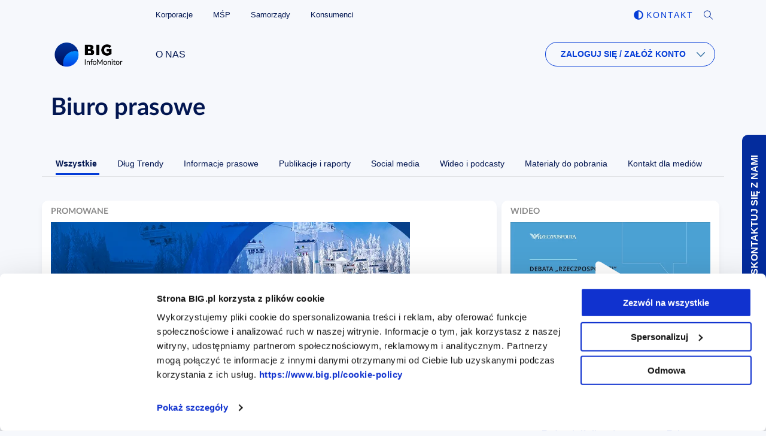

--- FILE ---
content_type: text/html;charset=UTF-8
request_url: https://media.big.pl/
body_size: 6883
content:
<!doctype html>
<html class="no-js" lang="pl">
<head>
    <!-- m-224 -->
    <meta charset="utf-8" />
    <meta http-equiv="x-dns-prefetch-control" content="on"/>
    <link rel="dns-prefetch" href="//d2xhqqdaxyaju6.cloudfront.net"/>
    <meta name="viewport" content="width=device-width, initial-scale=1.0" />
    <link rel="stylesheet" href="/__system/resource/224/60/css/styles.css"/>
    <link rel="shortcut icon" href="/__system/resource/224/60/img/favicon.svg"/>
    <meta http-equiv="X-UA-Compatible" content="IE=edge" />
    <link rel="preload" href="/__system/resource/224/60/fonts/lato/Lato-Regular.woff2" as="font" crossorigin="anonymous" />
<style>
  @font-face {
    font-family: 'Lato';
    font-display: auto;
    src: url('/__system/resource/224/60/fonts/lato/Lato-Regular.woff2') format('woff2');
    font-weight: 400;
  }
  @font-face {
    font-family: 'Lato';
    font-display: auto;
    src: url('/__system/resource/224/60/fonts/lato/Lato-Bold.woff2') format('woff2');
    font-weight: 700;
  }
</style>
    <title>Biuro prasowe BIG InfoMonitor</title>
    <meta name="description" content="Najnowsze komunikaty prasowe BIG">
    <!--KsCza85cd59lHdztBRL3rIsqtnMW96IXVCgo3QNHTo7FxTa0BzkxH6nryTFlZnQ3hoBaT6G2m1AT9ruviPnuITBIStGoL-->
    <meta property="og:type" content="website" />
    <meta property="og:title" content="Biuro prasowe BIG InfoMonitor">
    <meta property="og:description" content="Najnowsze komunikaty prasowe BIG">
    <meta property="og:url" content="https://media.big.pl/" />
    <meta property="og:image" content="https://cdn-netpr.pl/file/mediakit-s/2031644/f0/s-1200-x.jpg"/>
      
    <meta name="twitter:card" content="summary_large_image">
    <meta name="twitter:title" content="Biuro prasowe BIG InfoMonitor">
    <meta name="twitter:description" content="Najnowsze komunikaty prasowe BIG">
    <meta name="twitter:image" content="https://cdn-netpr.pl/file/mediakit-s/2031644/f0/s-1200-x.jpg"><style nonce="CD65FTS44CWLmMRBJwUTyacL">/* Branding on the banner */
    a#CybotCookiebotDialogPoweredbyCybot,
    div#CybotCookiebotDialogPoweredByText {
      display: none;
    }
    
    /* Branding on the Privacy trigger */
    #CookiebotWidget .CookiebotWidget-body .CookiebotWidget-main-logo {
        display: none;
    }</style>
    <!-- Google Tag Manager -->
    <script>(function(w,d,s,l,i){w[l]=w[l]||[];w[l].push(

    {'gtm.start': new Date().getTime(),event:'gtm.js'}
    );var f=d.getElementsByTagName(s)[0],
    j=d.createElement(s),dl=l!='dataLayer'?'&l='+l:'';j.async=true;j.src=
    'https://www.googletagmanager.com/gtm.js?id='+i+dl;f.parentNode.insertBefore(j,f);
    })(window,document,'script','dataLayer','GTM-P7GNW4M');</script>
    <!-- End Google Tag Manager -->
</head>
<body class="452">
    <!-- Google Tag Manager (noscript) -->
    <noscript><iframe src="https://www.googletagmanager.com/ns.html?id=GTM-P7GNW4M" height="0" width="0" style="display:none;visibility:hidden"></iframe></noscript>
    <!-- End Google Tag Manager (noscript) -->
    <div class="site-content"><div>

<a href="#main" class="skip-link">Przejdź do głównej treści</a>
<a href="#main-nav" class="skip-link">Idź do głównego menu</a>
<a href="#searchInput" class="skip-link">Idź do wyszukiwarki</a>

<div class="row corpo__top-menu-container">
  <ul class="corpo__top-menu">
        <li class="corpo__top-menu--element">
          <a href="https://www.big.pl/korporacje">Korporacje</a>
        </li>
        <li class="corpo__top-menu--element">
          <a href="https://www.big.pl/firma">MŚP</a>
        </li>
        <li class="corpo__top-menu--element">
          <a href="https://www.big.pl/dla-samorzadu">Samorządy</a>
        </li>
        <li class="corpo__top-menu--element">
          <a href="https://www.big.pl/dla-konsumentow">Konsumenci</a>
        </li>
  </ul>
  <ul class="corpo__top-menu--right">
    <li>
      <button class="buttonContrast-js">
        


<svg class="svg-fa icon big-color icon--small" >
    
        <title>kontrast</title>

    <use xlink:href="/__system/resource/224/60/img/svg-sprite.svg#image-adjust"></use>
</svg>

        <span class="sr-only" style="font-size: 25px;">Zmiana kontrastu</span>
      </button>
    </li>
    <li>
      <a href="/kontakt" class="corpo__link">
        Kontakt
      </a>
    </li>
    <li>
      <div class="search show-for-large">
        <div class="search-icon toggleSearch">
          <svg class="svg-fa">
            <use
              xlink:href="/__system/resource/224/60/img/svg-sprite.svg#image-search-glass"
            ></use>
          </svg>
        </div>
        <form action="/szukaj" method="get" id="searchForm" class="search-form">
          <label for="searchInput" class="sr-only">Wyszukiwarka</label>
          <input type="text" name="q" id="searchInput" />
        </form>
      </div>
    </li>
  </ul>
</div>

<div class="row pr">
  <div class="column small-2">
    <a href="http://big.pl" class="logo hide-text">
      <img src="/__system/resource/224/60/img/big.png" alt="logo BIG" />
      BIG
    </a>
  </div>
  <div class="column small-10 pl-0 flex-center-between">
    <ul class="corpo__bottom-menu">
          <li class="corpo__bottom-menu--element">
            <a href="https://www.big.pl/o-nas"> O nas </a>
          </li>
    </ul>
    <span class="float-right ml-40">
      <a
        class="dropdown-toggle goto-login btn btn-blue dropdownMenuLink show-for-large"
        href="#"
      > Zaloguj się / Załóż konto </a>
      <div class="login-menu row">
        <span
          class="hide-for-large closeLoginMenuButton-js login-menu__close"
        >&#10006;</span>
        <div class="column medium-6 login-menu__item-container--first">
          <div class="login-menu__item">
            <h3 class="login-menu__item-title">
              Klient indywidualny
            </h3>
            <h4 class="login-menu__item-subtitle">
              


<svg class="svg-fa " aria-hidden="true">
    

    <use xlink:href="/__system/resource/224/60/img/svg-sprite.svg#image-person"></use>
</svg>

              System BIG Indywidualny
            </h4>
            <ul>
              <li class="login-menu__item-profit">
                


<svg class="svg-fa " aria-hidden="true">
    

    <use xlink:href="/__system/resource/224/60/img/svg-sprite.svg#image-tick"></use>
</svg>

                Chcę pobrać raport z BIG InfoMonitor
              </li>
              <li class="login-menu__item-profit">
                


<svg class="svg-fa " aria-hidden="true">
    

    <use xlink:href="/__system/resource/224/60/img/svg-sprite.svg#image-tick"></use>
</svg>

                Chcę dopisać dłużnika do Rejestru Dłużników
              </li>
            </ul>
            <div class="login-menu__buttons-container">
              <a
                class="btn btn-blue"
                href="https://detal.big.pl/auth/login"
              >Zaloguj się</a>
              <a
                class="btn btn-white"
                href="https://detal.big.pl/select-registration-type"
              >Załóż konto</a>
            </div>
          </div>
        </div>
        <div class="column medium-6 login-menu__item-container--second">
          <div class="login-menu__item">
            <h3 class="login-menu__item-title">
              Klient biznesowy
            </h3>
            <div class="row w-100 login-menu__inner-items-container">
              <div class="column login-menu__item login-menu__item--inner">
                <h4 class="login-menu__item-subtitle">
                  


<svg class="svg-fa " aria-hidden="true">
    

    <use xlink:href="/__system/resource/224/60/img/svg-sprite.svg#image-person"></use>
</svg>

                  Nowy System Biznes BIG.pl
                </h4>
                <ul>
                  <li class="login-menu__item-profit">
                    


<svg class="svg-fa " aria-hidden="true">
    

    <use xlink:href="/__system/resource/224/60/img/svg-sprite.svg#image-tick"></use>
</svg>

                    Chcę pobrać raport z BIG InfoMonitor
                  </li>
                  <li class="login-menu__item-profit">
                    


<svg class="svg-fa " aria-hidden="true">
    

    <use xlink:href="/__system/resource/224/60/img/svg-sprite.svg#image-tick"></use>
</svg>

                    Chcę sprawdzać firmy i konsumentów
                  </li>
                  <li class="login-menu__item-profit">
                    


<svg class="svg-fa " aria-hidden="true">
    

    <use xlink:href="/__system/resource/224/60/img/svg-sprite.svg#image-tick"></use>
</svg>

                    Chcę wysłać wezwanie do zapłaty
                  </li>
                  <li class="login-menu__item-profit">
                    


<svg class="svg-fa " aria-hidden="true">
    

    <use xlink:href="/__system/resource/224/60/img/svg-sprite.svg#image-tick"></use>
</svg>

                    Chcę dodać dłużnika
                  </li>
                  <li class="login-menu__item-profit">
                    


<svg class="svg-fa " aria-hidden="true">
    

    <use xlink:href="/__system/resource/224/60/img/svg-sprite.svg#image-tick"></use>
</svg>

                    Chcę monitorować firmy
                  </li>
                  <li class="login-menu__item-profit">
                    


<svg class="svg-fa " aria-hidden="true">
    

    <use xlink:href="/__system/resource/224/60/img/svg-sprite.svg#image-tick"></use>
</svg>

                    Chcę dopasowaną ofertę
                  </li>
                </ul>
                <div class="login-menu__buttons-container">
                  <a
                    class="btn btn-blue"
                    href="https://biznes.big.pl/auth/login?returnUrl=%2Fdashboard"
                  >Zaloguj się</a>
                </div>
              </div>
            </div>
          </div>
        </div>
        <div class="column login-menu__help-container">
          <a
            href="https://www.big.pl/kontakt"
            class="btn btn-white"
          >Potrzebujesz pomocy?</a>
        </div>
      </div>
    </span>
    <button class="navbar-toggle">
      <span class="sr-only"> MENU </span>
      <span>
        <span class="icon-bar"></span>
        <span class="icon-bar"></span>
        <span class="icon-bar"></span>
      </span>
    </button>
  </div>
</div>
<div class="mobile-menu hide-for-large">
  <ul class="corpo__bottom-menu db">
        <li class="corpo__bottom-menu--element mobile-menu__element">
          <a href="https://www.big.pl/o-nas"> O nas </a>
        </li>
  </ul>
  <hr class="separate" />
  <a href="/kontakt" class="corpo__link mobile-menu__link db">
    Kontakt
  </a>
  <span class="dropdown dropdown-login mobile-menu__login db">
    <a
      class="dropdown-toggle goto-login btn btn-blue dropdownMenuLink"
      href="#"
      role="button"
      data-toggle="dropdown"
      aria-haspopup="true"
      aria-expanded="false"
    > Zaloguj / zarejestruj</a>
  </span>
</div></div><div class="">
<div class="row align-middle">
    <div class="column small-12 main-menu">
        <h1>Biuro prasowe </h1>
    </div>
</div>
<div class="row mb-40 pr">
    <div class="arrow arrow--left"> &lt; </div>
    <ul class="main-menu__menu">
                <li class="main-menu__element main-menu__element--selected">
                    <a href="/">Wszystkie</a> 
                </li>
                <li class="main-menu__element ">
                    <a href="/dlug-trendy">Dług Trendy</a> 
                </li>
                <li class="main-menu__element ">
                    <a href="/informacje-prasowe">Informacje prasowe</a> 
                </li>
                <li class="main-menu__element ">
                    <a href="/publikacje">Publikacje i raporty</a> 
                </li>
                <li class="main-menu__element ">
                    <a href="/social-media">Social media</a> 
                </li>
                <li class="main-menu__element ">
                    <a href="/wideo">Wideo i podcasty</a> 
                </li>
                <li class="main-menu__element ">
                    <a href="/materialy-do-pobrania">Materialy do pobrania</a> 
                </li>
                <li class="main-menu__element ">
                    <a href="/kontakt">Kontakt dla mediów</a> 
                </li>
    </ul>
    <div class="arrow arrow--right"> &gt; </div>
    <hr class="separate">
</div></div><main class="main" id="main" tabindex="-1"><div class="row"><div class="medium-12 xlarge-8 columns large-8 small-12">
<div class="row mb-40 promo-publication">
    <div class="column">
        <h2 class="main-page-section-title">Promowane</h2>
        <a href="https://media.big.pl/informacje-prasowe/863886/zimowa-odwilz-w-finansach-turystyki-zalegle-dlugi-hoteli-i-agentow-turystycznych-topnieja-a-przed-nimi-goracy-okres">
            <p  class="hide-text"><img src="https://cdn-netpr.pl/file/teaser-ci/863886/268438594/750-400." alt="Zimowa odwilż w finansach turystyki. Zaległe długi hoteli i agentów turystycznych topnieją, a przed nimi gorący okres"/>
            <div class="promo-publication__date">
                27 stycznia 2026
            </div>
                <h3>Zimowa odwilż w finansach turystyki. Zaległe długi hoteli i agentów turystycznych topnieją, a przed nimi gorący okres</h3>
        </a>
    </div>
</div></div><div class="xlarge-4 medium-12 columns large-4 small-12">
<div class="row">
    <div class="column main-page-video__main-container-js main-page-video">
        <h3 class="main-page-section-title">Wideo</h3>
                <div class="main-page-video__video-wrapper-js">
                    <div class="responsive-embed widescreen df">
                            <video class="video-to-play" preload="none" poster="https://cdn-netpr.pl/file/mediakit-s/2937764/dd/s-640-360.">                                    <source src="https://cdn-netpr.pl/file/mediakitv/2937764/MP4_480P/dd/26_11_25_debata_kultura_finansowa_relacja.mp4">
                                    <source src="https://cdn-netpr.pl/file/mediakitv/2937764/MP4_1080P/dd/26_11_25_debata_kultura_finansowa_relacja.mp4">
                                    <source src="https://cdn-netpr.pl/file/mediakitv/2937764/MP3_CBR96/dd/26_11_25_debata_kultura_finansowa_relacja.mp3">
                                    
<source src="https://cdn-netpr.pl/file/mediakit/2937764/dd/26_11_25_debata_kultura_finansowa_relacja.mp4">
                            </video>
                                <div class="main-page-video__download-list">                                            <a href="https://cdn-netpr.pl/file/mediakitv/2937764/MP4_480P/dd/26_11_25_debata_kultura_finansowa_relacja.mp4" class="main-page-video__download-version">
                                                mp4_480P (54,1 MB)
                                            </a>
                                            <a href="https://cdn-netpr.pl/file/mediakitv/2937764/MP4_1080P/dd/26_11_25_debata_kultura_finansowa_relacja.mp4" class="main-page-video__download-version">
                                                mp4_1080P (189,5 MB)
                                            </a>
                                            <a href="https://cdn-netpr.pl/file/mediakitv/2937764/MP3_CBR96/dd/26_11_25_debata_kultura_finansowa_relacja.mp3" class="main-page-video__download-version">
                                                mp3 (6,1 MB)
                                            </a>
                                            <a href="https://cdn-netpr.pl/file/mediakit/2937764/dd/26_11_25_debata_kultura_finansowa_relacja.mp4" class="main-page-video__download-version">
                                                Plik oryginalny 660,8 MB
                                            </a>
</div>
                                <div class="main-video__play click-to-play">
                                    <svg class="main-video__play__icon">
                                        <use xlink:href="/__system/resource/224/60/img/svg-sprite.svg#image-play"></use>
                                    </svg>   
                                </div>
                    </div>
                        <div class="main-page-video__download-container">
                            <svg class="main-page-video__download-button">
                                <use xlink:href="/__system/resource/224/60/img/svg-sprite.svg#image-download"></use>
                            </svg>
                        </div>
                </div>
            <div class="main-page-video__title-container main-page-video__title-container--active" tabindex="0">
                <div class="main-page-video__number">1</div>
                <a class="main-page-video__title" data-main-lead="" data-date="19 stycznia 2026" data-title=" Debata: Kultura finansowa w Polsce - między deklarowaną uczciwością a &quot;sprytem&quot; dnia codziennego" 
                    data-link="                            https://cdn-netpr.pl/file/mediakitv/2937764/MP4_480P/dd/26_11_25_debata_kultura_finansowa_relacja.mp4
" data-provider="netpr" data-details="https://media.big.pl/materialy-do-pobrania/plik/2937764" data-version='[["https://cdn-netpr.pl/file/mediakitv/2937764/MP4_480P/dd/26_11_25_debata_kultura_finansowa_relacja.mp4", "MP4_480P", "54,1 MB"], ["https://cdn-netpr.pl/file/mediakitv/2937764/MP4_1080P/dd/26_11_25_debata_kultura_finansowa_relacja.mp4", "MP4_1080P", "189,5 MB"], ["https://cdn-netpr.pl/file/mediakitv/2937764/MP3_CBR96/dd/26_11_25_debata_kultura_finansowa_relacja.mp3", "MP3_CBR96", "6,1 MB"], ["https://cdn-netpr.pl/file/mediakit/2937764/dd/26_11_25_debata_kultura_finansowa_relacja.mp4", "Plik oryginalny", "660,8 MB"]]'> 
                         Debata: Kultura finansowa w Polsce - między deklarowaną uczciwością a &quot;sprytem&quot; dnia codziennego
                </a>
            </div>
            <div class="main-page-video__title-container " tabindex="0">
                <div class="main-page-video__number">2</div>
                <a class="main-page-video__title" data-main-lead="" data-date="14 stycznia 2026" data-title="Podcast: Kultura finansowa w Polsce leży. Koszty ponosimy wszyscy" 
                    data-link="                            https://cdn-netpr.pl/file/mediakitv/2935432/MP4_480P/de/podcast_pb.mp4
" data-provider="netpr" data-details="https://media.big.pl/materialy-do-pobrania/plik/2935432" data-version='[["https://cdn-netpr.pl/file/mediakitv/2935432/MP4_480P/de/podcast_pb.mp4", "MP4_480P", "115,0 MB"], ["https://cdn-netpr.pl/file/mediakitv/2935432/MP4_1080P/de/podcast_pb.mp4", "MP4_1080P", "267,1 MB"], ["https://cdn-netpr.pl/file/mediakitv/2935432/MP3_CBR96/de/podcast_pb.mp3", "MP3_CBR96", "42,3 MB"], ["https://cdn-netpr.pl/file/mediakit/2935432/de/podcast_pb.mp4", "Plik oryginalny", "2,2 GB"]]'> 
                        Podcast: Kultura finansowa w Polsce leży. Koszty ponosimy wszyscy
                </a>
            </div>
            <div class="main-page-video__title-container " tabindex="0">
                <div class="main-page-video__number">3</div>
                <a class="main-page-video__title" data-main-lead="" data-date="11 lipca 2024" data-title="20 lat doświadczenia we wspieraniu biznesu" 
                    data-link="                            https://cdn-netpr.pl/file/mediakitv/2693557/MP4_360P/f2/big_gazele_30s_2024.mp4
" data-provider="netpr" data-details="https://media.big.pl/materialy-do-pobrania/plik/2693557" data-version='[["https://cdn-netpr.pl/file/mediakitv/2693557/MP4_360P/f2/big_gazele_30s_2024.mp4", "MP4_360P", "2,8 MB"], ["https://cdn-netpr.pl/file/mediakitv/2693557/MP4_720P/f2/big_gazele_30s_2024.mp4", "MP4_720P", "8,3 MB"], ["https://cdn-netpr.pl/file/mediakitv/2693557/MP4_1080P/f2/big_gazele_30s_2024.mp4", "MP4_1080P", "15,8 MB"], ["https://cdn-netpr.pl/file/mediakitv/2693557/MP3_CBR96/f2/big_gazele_30s_2024.mp3", "MP3_CBR96", "361,0 kB"], ["https://cdn-netpr.pl/file/mediakit/2693557/f2/big_gazele_30s_2024.mp4", "Plik oryginalny", "87,2 MB"]]'> 
                        20 lat doświadczenia we wspieraniu biznesu
                </a>
            </div>
        <div class="button-container">
            <a class="btn btn-blue" href="/wideo" >Zobacz więcej</a>
        </div>
    </div>
</div></div></div><div>
<div class="row">
  <div class="column">
    <p class="main-page-section-title">Informacje prasowe</p>
  </div>
</div>
<div class="row">
    <div
      class="column large-4 medium-6 small-12 main-page-publication-container hide-fourth
        hide"
    >
      <a href="https://media.big.pl/informacje-prasowe/863886/zimowa-odwilz-w-finansach-turystyki-zalegle-dlugi-hoteli-i-agentow-turystycznych-topnieja-a-przed-nimi-goracy-okres" class="publications__tile">
        <div class="publications__teaser-container">
          <p class="hide-text">
<img
                src="https://cdn-netpr.pl/file/teaser-ci/863886/268438594/640-421."
                alt="BIG turystyka"
              />          </p>
        </div>
        <div class="publications__date">
          27 stycznia 2026
        </div>

        <h3 class="publications__title clamp-3">
          Zimowa odwilż w finansach turystyki. Zaległe długi hoteli i agentów turystycznych topnieją, a przed nimi gorący okres
        </h3>
        <div class="publications__category-list">
        </div>
      </a>
    </div>
    <div
      class="column large-4 medium-6 small-12 main-page-publication-container hide-fourth
        "
    >
      <a href="https://media.big.pl/informacje-prasowe/863465/blisko-12-miliardow-zlotych-zaleglosci-seniorow-rekordowa-liczba-pracujacych-emerytow-wciaz-walczy-z-dlugami" class="publications__tile">
        <div class="publications__teaser-container">
          <p class="hide-text">
<img
                src="https://cdn-netpr.pl/file/teaser-ci/863465/268437201/640-421."
                alt="Grafika seniorzy"
              />          </p>
        </div>
        <div class="publications__date">
          19 stycznia 2026
        </div>

        <h3 class="publications__title clamp-3">
          Blisko 12 miliardów złotych zaległości seniorów. Rekordowa liczba pracujących emerytów wciąż walczy z długami
        </h3>
        <div class="publications__category-list">
        </div>
      </a>
    </div>
    <div
      class="column large-4 medium-6 small-12 main-page-publication-container hide-fourth
        "
    >
      <a href="https://media.big.pl/informacje-prasowe/863406/wiecej-planow-ku-poprawie-formy-i-lepsza-kondycja-finansowa-branzy-sportowej" class="publications__tile">
        <div class="publications__teaser-container">
          <p class="hide-text">
<img
                src="https://cdn-netpr.pl/file/teaser-ci/863406/268437061/640-421."
                alt="Grafika branża fitness"
              />          </p>
        </div>
        <div class="publications__date">
          16 stycznia 2026
        </div>

        <h3 class="publications__title clamp-3">
          Więcej planów ku poprawie formy i lepsza kondycja finansowa branży sportowej
        </h3>
        <div class="publications__category-list">
        </div>
      </a>
    </div>
    <div
      class="column large-4 medium-6 small-12 main-page-publication-container hide-fourth
        "
    >
      <a href="https://media.big.pl/informacje-prasowe/863070/plany-finansowe-polakow-na-2026-rok-oszczedzanie-i-ciecie-wydatkow-zamiast-zmiany-pracy" class="publications__tile">
        <div class="publications__teaser-container">
          <p class="hide-text">
<img
                src="https://cdn-netpr.pl/file/teaser-ci/863070/268437244/640-421."
                alt="Grafika noworoczne plany finansowe Polaków"
              />          </p>
        </div>
        <div class="publications__date">
          09 stycznia 2026
        </div>

        <h3 class="publications__title clamp-3">
          Plany finansowe Polaków na 2026 rok: oszczędzanie i cięcie wydatków zamiast zmiany pracy
        </h3>
        <div class="publications__category-list">
        </div>
      </a>
    </div>
</div>
<div class="row">
  <div class="column">
    <div class="button-container">
      <a class="btn btn-blue" href="/informacje-prasowe">Zobacz więcej</a>
    </div>
  </div>
</div></div><div>
<div class="row">
    <div class="column">
        <p class="main-page-section-title">Publikacje</p>
    </div>
</div>
<div class="row">
    <div class="column large-4 medium-6 small-12 pr df main-page-publication-container">
        <div class="BIG-publications__teaser-container">
            <div class="BIG-publications__category-list">
<a href="/publikacje/?category=6099" class="BIG-publications__category">Raport o kulturze finansowej Polaków</a>            </div>
        </div>

        <div class="BIG-publications__title clamp-3">
            <div class="BIG-publications__date">
                27 listopada 2025
            </div>
            <a href="https://media.big.pl/publikacje/861382/raport-o-kulturze-finansowej-polakow-czy-uczciwosc-nadal-jest-w-cenie">Raport o kulturze finansowej Polaków. Czy uczciwość nadal jest w cenie?</a>
        </div>
    <hr class="separate BIG-publications__separate">
    </div>
    <div class="column large-4 medium-6 small-12 pr df main-page-publication-container">
        <div class="BIG-publications__teaser-container">
            <div class="BIG-publications__category-list">
<a href="/publikacje/?category=4917" class="BIG-publications__category">Dłużnik Alimentacyjny</a>            </div>
        </div>

        <div class="BIG-publications__title clamp-3">
            <div class="BIG-publications__date">
                24 czerwca 2025
            </div>
            <a href="https://media.big.pl/publikacje/854047/choc-ubywa-ojcow-ktorzy-nie-placa-alimentow-problem-nadal-jest-moralnie-nieakceptowalny">Choć ubywa ojców, którzy nie płacą alimentów, problem nadal jest moralnie nieakceptowalny</a>
        </div>
    <hr class="separate BIG-publications__separate">
    </div>
    <div class="column large-4 medium-6 small-12 pr df main-page-publication-container">
        <div class="BIG-publications__teaser-container">
            <div class="BIG-publications__category-list">
<a href="/publikacje/?category=5803" class="BIG-publications__category">BIG Liczba</a>            </div>
        </div>

        <div class="BIG-publications__title clamp-3">
            <div class="BIG-publications__date">
                25 marca 2025
            </div>
            <a href="https://media.big.pl/publikacje/850800/big-liczba-az-62-proc-przedsiebiorcow-uwaza-ze-upominanie-sie-o-zalegla-platnosc-nie-psuje-im-dobrych-relacji-z-kontrahentami">BIG Liczba: Aż 62 proc. przedsiębiorców uważa, że upominanie się o zaległą płatność nie psuje im dobrych relacji z kontrahentami</a>
        </div>
    <hr class="separate BIG-publications__separate">
    </div>
</div>
</div><div class="separator"><div class="separator_elem" style=" background-color:#f6f8fc; width:%; height:60px;  margin:0 auto; ">
</div></div><div>
<div class="row">
    <div class="column social-main">
        <h2>BIG InfoMonitor w social media</h2>
    </div>
</div>

<div class="row">
    <div class="column small-12 medium-6 large-3 ">
        <div class="social-main__lead">
            <blockquote class="twitter-tweet"><p lang="pl" dir="ltr">Sprawdź jak naprawdę wygląda kondycja finansowa branży sportowej i fitness w Polsce na <a href="https://t.co/Y27MA2WOpx">https://t.co/Y27MA2WOpx</a><a href="https://twitter.com/hashtag/BIG?src=hash&amp;ref_src=twsrc%5Etfw">#BIG</a> <a href="https://twitter.com/hashtag/InfoMonitor?src=hash&amp;ref_src=twsrc%5Etfw">#InfoMonitor</a> <a href="https://twitter.com/hashtag/fitness?src=hash&amp;ref_src=twsrc%5Etfw">#fitness</a> <a href="https://t.co/XAhiuXrHlk">pic.twitter.com/XAhiuXrHlk</a></p>&mdash; BIG InfoMonitor S.A. (@BIGInfoMonitor) <a href="https://twitter.com/BIGInfoMonitor/status/2012042133524345212?ref_src=twsrc%5Etfw">January 16, 2026</a></blockquote>


        </div>
    </div>
    <div class="column small-12 medium-6 large-3 ">
        <div class="social-main__lead">
            <blockquote class="twitter-tweet"><p lang="pl" dir="ltr">Sprawdzaj i monitoruj kontrahentów w BIG InfoMonitor <a href="https://t.co/9IXNI3TDZp">https://t.co/9IXNI3TDZp</a><a href="https://twitter.com/hashtag/BIG?src=hash&amp;ref_src=twsrc%5Etfw">#BIG</a> <a href="https://twitter.com/hashtag/InfoMonitor?src=hash&amp;ref_src=twsrc%5Etfw">#InfoMonitor</a> <a href="https://twitter.com/hashtag/windykacja?src=hash&amp;ref_src=twsrc%5Etfw">#windykacja</a> <a href="https://t.co/W12SNSWjD8">pic.twitter.com/W12SNSWjD8</a></p>&mdash; BIG InfoMonitor S.A. (@BIGInfoMonitor) <a href="https://twitter.com/BIGInfoMonitor/status/2010698606970302575?ref_src=twsrc%5Etfw">January 12, 2026</a></blockquote>


        </div>
    </div>
    <div class="column small-12 medium-6 large-3 ">
        <div class="social-main__lead">
            <blockquote class="twitter-tweet"><p lang="pl" dir="ltr">Polacy w 2026 stawiają na zdrowie i oszczędności. Co mówią eksperci BIG InfoMonitor? Sprawdź na <a href="https://t.co/Y27MA2Xmf5">https://t.co/Y27MA2Xmf5</a> <br> <a href="https://twitter.com/hashtag/BIG?src=hash&amp;ref_src=twsrc%5Etfw">#BIG</a> <a href="https://twitter.com/hashtag/InfoMonitor?src=hash&amp;ref_src=twsrc%5Etfw">#InfoMonitor</a> <a href="https://twitter.com/hashtag/oszcz%C4%99dzanie?src=hash&amp;ref_src=twsrc%5Etfw">#oszczędzanie</a> <a href="https://t.co/BoLOZHIuFA">pic.twitter.com/BoLOZHIuFA</a></p>&mdash; BIG InfoMonitor S.A. (@BIGInfoMonitor) <a href="https://twitter.com/BIGInfoMonitor/status/2009505417580433425?ref_src=twsrc%5Etfw">January 9, 2026</a></blockquote>


        </div>
    </div>
    <div class="column small-12 medium-6 large-3 ">
        <div class="social-main__lead">
            <blockquote class="twitter-tweet"><p lang="pl" dir="ltr">Entuzjazm po 2025 miesza się z kalkulacją na 2026 💼 Firmy walczą o płynność i mniej zatorów 📉<a href="https://t.co/Y27MA2Xmf5">https://t.co/Y27MA2Xmf5</a><a href="https://twitter.com/hashtag/BIG?src=hash&amp;ref_src=twsrc%5Etfw">#BIG</a> <a href="https://twitter.com/hashtag/InfoMonitor?src=hash&amp;ref_src=twsrc%5Etfw">#InfoMonitor</a> <a href="https://twitter.com/hashtag/zatoryp%C5%82atnicze?src=hash&amp;ref_src=twsrc%5Etfw">#zatorypłatnicze</a> <a href="https://t.co/MzMmMidprG">pic.twitter.com/MzMmMidprG</a></p>&mdash; BIG InfoMonitor S.A. (@BIGInfoMonitor) <a href="https://twitter.com/BIGInfoMonitor/status/2006968700906385485?ref_src=twsrc%5Etfw">January 2, 2026</a></blockquote>


        </div>
    </div>
</div>


<div class="row">
    <div class="column">
        <div class="button-container"> <a class="btn btn-blue" href="/social-media" > Zobacz więcej </a> </div>
    </div>
</div>
</div><div class="separator"><div class="separator_elem" style=" background-color:#f6f8fc; width:%; height:60px;  margin:0 auto; ">
</div></div><div class="promo-section"><div class="promo-box" style="background-image: url(https://cdn-netpr.pl/file/mediakit-s/1876270/d3/s-1600-x.)">
    <h3>Subskrypcja materiałów prasowych i eksperckich BIG InfoMonitor</h3>

    <a href="/subskrypcja" class="button button-orange">
        Subskrybuj
    </a>
</div>
</div><div class="separator"><div class="separator_elem" style=" background-color:#f6f8fc
; width:%; height:60px;  margin:0 auto; ">
</div></div></main><div class="text-center"><footer>
<div class="footer__container">
    <div class="row">
        <div class="column small-12 medium-6 large-8">
            <div class="row">
                    <div class="column small-12 mobile-6 large-3 footer__menu-container">
                        <p class="footer__menu-header">BIG InfoMonitor S.A.</p>
                        <ul><li>  <a class="footer__menu-element" href="https://www.big.pl/o-nas">O nas</a>  </li><li>  <a class="footer__menu-element" href="https://www.big.pl/o-nas/jak-dzialamy">Jak działamy</a>  </li><li>  <a class="footer__menu-element" href="https://www.big.pl/o-nas/wladze-i-akcjonariusze">Władze i akcjonariusze</a>  </li><li>  <a class="footer__menu-element" href="https://www.big.pl/o-nas/praca-w-grupie-big">Praca w BIG InfoMonitor</a>  </li><li>  <a class="footer__menu-element" href="https://www.big.pl/o-nas/dla-prasy">Dla prasy</a>  </li><li>  <a class="footer__menu-element" href="https://www.big.pl/mapa-strony">Mapa strony</a>  </li><li>  <a class="footer__menu-element" href="https://media.big.pl/">Centrum prasowe</a>  </li></ul>
                    </div>
                    <div class="column small-12 mobile-6 large-3 footer__menu-container">
                        <p class="footer__menu-header">Dokumenty</p>
                        <ul><li>  <a class="footer__menu-element" href="https://www.big.pl/centrum-pomocy/baza-dokumentow">Baza dokumentów</a>  </li><li>  <a class="footer__menu-element" href="https://www.big.pl/cookie-policy">Polityka w sprawie Cookies</a>  </li><li>  <a class="footer__menu-element" href="https://www.big.pl/rodo">RODO</a>  </li></ul>
                    </div>
                    <div class="column small-12 mobile-6 large-3 footer__menu-container">
                        <p class="footer__menu-header">Oferta</p>
                        <ul><li>  <a class="footer__menu-element" href="https://www.big.pl/firma">Dla firm</a>  </li><li>  <a class="footer__menu-element" href="https://www.big.pl/dla-samorzadu">Dla samorządu</a>  </li><li>  <a class="footer__menu-element" href="https://www.big.pl/dla-konsumentow">Dla konsumentów</a>  </li><li>  <a class="footer__menu-element" href="https://www.big.pl/corporate">Firmy strategiczne</a>  </li><li>  <a class="footer__menu-element" href="https://www.big.pl/podmioty-i-instytucje-uprawnione">Podmioty uprawnione</a>  </li></ul>
                    </div>
                    <div class="column small-12 mobile-6 large-3 footer__menu-container">
                        <p class="footer__menu-header">Obsługa klienta</p>
                        <ul><li>  <a class="footer__menu-element" href="https://www.big.pl/kontakt">Kontakt</a>  </li><li>  <a class="footer__menu-element" href="https://www.big.pl/centrum-pomocy">Pomoc</a>  </li></ul>
                    </div>
            </div>
        </div>
        <div class="column small-12 medium-4">
            <div class="row">
                <div class="column small-12 large-7 large-text-right mt-20 socials-footer">
                    <a href="https://www.facebook.com/bigpl/" target="_blank" rel="noopener noreferrer" class="hide-text footer-ico margin-right-10">facebook<img src="/__system/resource/224/60/img/foot-ico-fb.png" alt="facebook"></a>
                    <a href="https://pl.linkedin.com/company/big-infomonitor" target="_blank" rel="noopener noreferrer" class="hide-text footer-ico margin-right-10">linked-in<img src="/__system/resource/224/60/img/foot-ico-lin.png" alt="linked-in"></a>
                    <a href="https://twitter.com/biginfomonitor" target="_blank" rel="noopener noreferrer" class="hide-text footer-ico margin-right-10"><img src="/__system/resource/224/60/img/foot-ico-x.png" alt="twitter"></a>
                    <a href="https://www.youtube.com/channel/UCN-kH5KXq_Ds6CABheRoRiw" target="_blank" rel="noopener noreferrer" class="hide-text footer-ico margin-right-10"><img src="/__system/resource/224/60/img/foot-ico-yt.png" alt="youtube"></a>
                </div>
                <div class="column small-12 large-5 gotobik text-center">
                    <p class="small text-center mt-20">Zobacz również</p>
                    <a href="https://www.bik.pl/" class="hide-text"><img src="/__system/resource/224/60/img/bik-logo-sam-sygnet-rgb.png" alt="logo-bik">BIK</a>
                    <a href="https://fingerprints.digital/" class="hide-text"><img src="/__system/resource/224/60/img/dfp-logo.png" alt="logo-dfp">DFP</a>
                </div>
            </div>
        </div>
    </div>
</div>
<a href="#" class="footer__to-the-top">do góry</a>
    <div class="row">
        <div class="column small-12 medium-6 footer__bottom-information">
            <p><strong>Biuro Informacji Gospodarczej InfoMonitor S.A.,</strong> ul. Zygmunta Modzelewskiego 77a, 02-679 Warszawa. Numer KRS: 0000201192, Sąd Rejonowy m.st. Warszawy, XIII Wydział Gospodarczy, kapitał zakładowy 7.105.000 zł opłacony w całości, NIP: 526-274-43-07, REGON: 015625240.</p>
        </div>
        <div class="column small-12 medium-6 footer__bottom-information">
            
        </div>
    </div>
</footer></div><div class="floating-contact"><a href="https://www.big.pl/kontakt" class="floating-contact__link">Skontaktuj się z nami</a></div></div>    <script src="/__system/resource/224/60/js/vendor.js"></script>
    <script src="/__system/resource/224/60/js/scripts.js"></script>
</body>
</html>




--- FILE ---
content_type: text/css;charset=UTF-8
request_url: https://media.big.pl/__system/resource/224/60/css/styles.css
body_size: 14133
content:
@charset "UTF-8";/*! normalize.css v8.0.0 | MIT License | github.com/necolas/normalize.css */html{line-height:1.15;-webkit-text-size-adjust:100%}body{margin:0}h1{font-size:2em;margin:.67em 0}hr{box-sizing:content-box;height:0;overflow:visible}pre{font-family:monospace,monospace;font-size:1em}a{background-color:transparent}abbr[title]{border-bottom:0;-webkit-text-decoration:underline dotted;text-decoration:underline dotted}b,strong{font-weight:bolder}code,kbd,samp{font-family:monospace,monospace;font-size:1em}small{font-size:80%}sub,sup{font-size:75%;line-height:0;position:relative;vertical-align:baseline}sub{bottom:-.25em}sup{top:-.5em}img{border-style:none}button,input,optgroup,select,textarea{font-family:inherit;font-size:100%;line-height:1.15;margin:0}button,input{overflow:visible}button,select{text-transform:none}[type=button],[type=reset],[type=submit],button{-webkit-appearance:button}[type=button]::-moz-focus-inner,[type=reset]::-moz-focus-inner,[type=submit]::-moz-focus-inner,button::-moz-focus-inner{border-style:none;padding:0}[type=button]:-moz-focusring,[type=reset]:-moz-focusring,[type=submit]:-moz-focusring,button:-moz-focusring{outline:1px dotted ButtonText}fieldset{padding:.35em .75em .625em}legend{box-sizing:border-box;color:inherit;display:table;max-width:100%;padding:0;white-space:normal}progress{vertical-align:baseline}textarea{overflow:auto}[type=checkbox],[type=radio]{box-sizing:border-box;padding:0}[type=number]::-webkit-inner-spin-button,[type=number]::-webkit-outer-spin-button{height:auto}[type=search]{-webkit-appearance:textfield;outline-offset:-2px}[type=search]::-webkit-search-decoration{-webkit-appearance:none}::-webkit-file-upload-button{-webkit-appearance:button;font:inherit}details{display:block}summary{display:list-item}template{display:none}[hidden]{display:none}[data-whatinput=mouse] *,[data-whatinput=mouse] :focus,[data-whatinput=touch] *,[data-whatinput=touch] :focus,[data-whatintent=mouse] *,[data-whatintent=mouse] :focus,[data-whatintent=touch] *,[data-whatintent=touch] :focus{outline:0}[draggable=false]{-webkit-touch-callout:none;-webkit-user-select:none}.foundation-mq{font-family:"small=0em&medium=40em&large=64em&xlarge=75em&xxlarge=90em"}html{box-sizing:border-box;font-size:100%}*,::after,::before{box-sizing:inherit}body{margin:0;padding:0;background:#fefefe;font-family:Lato,sans-serif;font-weight:400;line-height:1.5;color:#021651;-webkit-font-smoothing:antialiased;-moz-osx-font-smoothing:grayscale}img{display:inline-block;vertical-align:middle;max-width:100%;height:auto;-ms-interpolation-mode:bicubic}textarea{height:auto;min-height:50px;border-radius:0}select{box-sizing:border-box;width:100%;border-radius:0}.map_canvas embed,.map_canvas img,.map_canvas object,.mqa-display embed,.mqa-display img,.mqa-display object{max-width:none!important}button{padding:0;appearance:none;border:0;border-radius:0;background:0 0;line-height:1;cursor:auto}[data-whatinput=mouse] button{outline:0}pre{overflow:auto;-webkit-overflow-scrolling:touch}button,input,optgroup,select,textarea{font-family:inherit}.is-visible{display:block!important}.is-hidden{display:none!important}.row{max-width:71.25rem;margin-right:auto;margin-left:auto;display:flex;flex-flow:row wrap}.row .row{margin-right:-.625rem;margin-left:-.625rem}@media print,screen and (min-width:40em){.row .row{margin-right:-.9375rem;margin-left:-.9375rem}}@media print,screen and (min-width:64em){.row .row{margin-right:-.9375rem;margin-left:-.9375rem}}@media screen and (min-width:75em){.row .row{margin-right:-.9375rem;margin-left:-.9375rem}}.row .row.collapse{margin-right:0;margin-left:0}.row.expanded{max-width:none}.row.expanded .row{margin-right:auto;margin-left:auto}.row:not(.expanded) .row{max-width:none}.row.collapse>.column,.row.collapse>.columns{padding-right:0;padding-left:0}.row.collapse>.column>.row,.row.collapse>.columns>.row,.row.is-collapse-child{margin-right:0;margin-left:0}.column,.columns{flex:1 1 0px;padding-right:.625rem;padding-left:.625rem;min-width:0}@media print,screen and (min-width:40em){.column,.columns{padding-right:.9375rem;padding-left:.9375rem}}.column.row.row,.row.row.columns{float:none;display:block}.row .column.row.row,.row .row.row.columns{margin-right:0;margin-left:0;padding-right:0;padding-left:0}.small-1{flex:0 0 8.3333333333%;max-width:8.3333333333%}.small-offset-0{margin-left:0}.small-2{flex:0 0 16.6666666667%;max-width:16.6666666667%}.small-offset-1{margin-left:8.3333333333%}.small-3{flex:0 0 25%;max-width:25%}.small-offset-2{margin-left:16.6666666667%}.small-4{flex:0 0 33.3333333333%;max-width:33.3333333333%}.small-offset-3{margin-left:25%}.small-5{flex:0 0 41.6666666667%;max-width:41.6666666667%}.small-offset-4{margin-left:33.3333333333%}.small-6{flex:0 0 50%;max-width:50%}.small-offset-5{margin-left:41.6666666667%}.small-7{flex:0 0 58.3333333333%;max-width:58.3333333333%}.small-offset-6{margin-left:50%}.small-8{flex:0 0 66.6666666667%;max-width:66.6666666667%}.small-offset-7{margin-left:58.3333333333%}.small-9{flex:0 0 75%;max-width:75%}.small-offset-8{margin-left:66.6666666667%}.small-10{flex:0 0 83.3333333333%;max-width:83.3333333333%}.small-offset-9{margin-left:75%}.small-11{flex:0 0 91.6666666667%;max-width:91.6666666667%}.small-offset-10{margin-left:83.3333333333%}.small-12{flex:0 0 100%;max-width:100%}.small-offset-11{margin-left:91.6666666667%}.small-up-1{flex-wrap:wrap}.small-up-1>.column,.small-up-1>.columns{flex:0 0 100%;max-width:100%}.small-up-2{flex-wrap:wrap}.small-up-2>.column,.small-up-2>.columns{flex:0 0 50%;max-width:50%}.small-up-3{flex-wrap:wrap}.small-up-3>.column,.small-up-3>.columns{flex:0 0 33.3333333333%;max-width:33.3333333333%}.small-up-4{flex-wrap:wrap}.small-up-4>.column,.small-up-4>.columns{flex:0 0 25%;max-width:25%}.small-up-5{flex-wrap:wrap}.small-up-5>.column,.small-up-5>.columns{flex:0 0 20%;max-width:20%}.small-up-6{flex-wrap:wrap}.small-up-6>.column,.small-up-6>.columns{flex:0 0 16.6666666667%;max-width:16.6666666667%}.small-up-7{flex-wrap:wrap}.small-up-7>.column,.small-up-7>.columns{flex:0 0 14.2857142857%;max-width:14.2857142857%}.small-up-8{flex-wrap:wrap}.small-up-8>.column,.small-up-8>.columns{flex:0 0 12.5%;max-width:12.5%}.small-collapse>.column,.small-collapse>.columns{padding-right:0;padding-left:0}.small-uncollapse>.column,.small-uncollapse>.columns{padding-right:.625rem;padding-left:.625rem}@media print,screen and (min-width:40em){.medium-1{flex:0 0 8.3333333333%;max-width:8.3333333333%}.medium-offset-0{margin-left:0}.medium-2{flex:0 0 16.6666666667%;max-width:16.6666666667%}.medium-offset-1{margin-left:8.3333333333%}.medium-3{flex:0 0 25%;max-width:25%}.medium-offset-2{margin-left:16.6666666667%}.medium-4{flex:0 0 33.3333333333%;max-width:33.3333333333%}.medium-offset-3{margin-left:25%}.medium-5{flex:0 0 41.6666666667%;max-width:41.6666666667%}.medium-offset-4{margin-left:33.3333333333%}.medium-6{flex:0 0 50%;max-width:50%}.medium-offset-5{margin-left:41.6666666667%}.medium-7{flex:0 0 58.3333333333%;max-width:58.3333333333%}.medium-offset-6{margin-left:50%}.medium-8{flex:0 0 66.6666666667%;max-width:66.6666666667%}.medium-offset-7{margin-left:58.3333333333%}.medium-9{flex:0 0 75%;max-width:75%}.medium-offset-8{margin-left:66.6666666667%}.medium-10{flex:0 0 83.3333333333%;max-width:83.3333333333%}.medium-offset-9{margin-left:75%}.medium-11{flex:0 0 91.6666666667%;max-width:91.6666666667%}.medium-offset-10{margin-left:83.3333333333%}.medium-12{flex:0 0 100%;max-width:100%}.medium-offset-11{margin-left:91.6666666667%}.medium-up-1{flex-wrap:wrap}.medium-up-1>.column,.medium-up-1>.columns{flex:0 0 100%;max-width:100%}.medium-up-2{flex-wrap:wrap}.medium-up-2>.column,.medium-up-2>.columns{flex:0 0 50%;max-width:50%}.medium-up-3{flex-wrap:wrap}.medium-up-3>.column,.medium-up-3>.columns{flex:0 0 33.3333333333%;max-width:33.3333333333%}.medium-up-4{flex-wrap:wrap}.medium-up-4>.column,.medium-up-4>.columns{flex:0 0 25%;max-width:25%}.medium-up-5{flex-wrap:wrap}.medium-up-5>.column,.medium-up-5>.columns{flex:0 0 20%;max-width:20%}.medium-up-6{flex-wrap:wrap}.medium-up-6>.column,.medium-up-6>.columns{flex:0 0 16.6666666667%;max-width:16.6666666667%}.medium-up-7{flex-wrap:wrap}.medium-up-7>.column,.medium-up-7>.columns{flex:0 0 14.2857142857%;max-width:14.2857142857%}.medium-up-8{flex-wrap:wrap}.medium-up-8>.column,.medium-up-8>.columns{flex:0 0 12.5%;max-width:12.5%}}@media print,screen and (min-width:40em) and (min-width:40em){.medium-expand{flex:1 1 0px}}.row.medium-unstack>.column,.row.medium-unstack>.columns{flex:0 0 100%}@media print,screen and (min-width:40em){.row.medium-unstack>.column,.row.medium-unstack>.columns{flex:1 1 0px}}@media print,screen and (min-width:40em){.medium-collapse>.column,.medium-collapse>.columns{padding-right:0;padding-left:0}}@media print,screen and (min-width:40em){.medium-uncollapse>.column,.medium-uncollapse>.columns{padding-right:.9375rem;padding-left:.9375rem}}@media print,screen and (min-width:64em){.large-1{flex:0 0 8.3333333333%;max-width:8.3333333333%}.large-offset-0{margin-left:0}.large-2{flex:0 0 16.6666666667%;max-width:16.6666666667%}.large-offset-1{margin-left:8.3333333333%}.large-3{flex:0 0 25%;max-width:25%}.large-offset-2{margin-left:16.6666666667%}.large-4{flex:0 0 33.3333333333%;max-width:33.3333333333%}.large-offset-3{margin-left:25%}.large-5{flex:0 0 41.6666666667%;max-width:41.6666666667%}.large-offset-4{margin-left:33.3333333333%}.large-6{flex:0 0 50%;max-width:50%}.large-offset-5{margin-left:41.6666666667%}.large-7{flex:0 0 58.3333333333%;max-width:58.3333333333%}.large-offset-6{margin-left:50%}.large-8{flex:0 0 66.6666666667%;max-width:66.6666666667%}.large-offset-7{margin-left:58.3333333333%}.large-9{flex:0 0 75%;max-width:75%}.large-offset-8{margin-left:66.6666666667%}.large-10{flex:0 0 83.3333333333%;max-width:83.3333333333%}.large-offset-9{margin-left:75%}.large-11{flex:0 0 91.6666666667%;max-width:91.6666666667%}.large-offset-10{margin-left:83.3333333333%}.large-12{flex:0 0 100%;max-width:100%}.large-offset-11{margin-left:91.6666666667%}.large-up-1{flex-wrap:wrap}.large-up-1>.column,.large-up-1>.columns{flex:0 0 100%;max-width:100%}.large-up-2{flex-wrap:wrap}.large-up-2>.column,.large-up-2>.columns{flex:0 0 50%;max-width:50%}.large-up-3{flex-wrap:wrap}.large-up-3>.column,.large-up-3>.columns{flex:0 0 33.3333333333%;max-width:33.3333333333%}.large-up-4{flex-wrap:wrap}.large-up-4>.column,.large-up-4>.columns{flex:0 0 25%;max-width:25%}.large-up-5{flex-wrap:wrap}.large-up-5>.column,.large-up-5>.columns{flex:0 0 20%;max-width:20%}.large-up-6{flex-wrap:wrap}.large-up-6>.column,.large-up-6>.columns{flex:0 0 16.6666666667%;max-width:16.6666666667%}.large-up-7{flex-wrap:wrap}.large-up-7>.column,.large-up-7>.columns{flex:0 0 14.2857142857%;max-width:14.2857142857%}.large-up-8{flex-wrap:wrap}.large-up-8>.column,.large-up-8>.columns{flex:0 0 12.5%;max-width:12.5%}}@media print,screen and (min-width:64em) and (min-width:64em){.large-expand{flex:1 1 0px}}.row.large-unstack>.column,.row.large-unstack>.columns{flex:0 0 100%}@media print,screen and (min-width:64em){.row.large-unstack>.column,.row.large-unstack>.columns{flex:1 1 0px}}@media print,screen and (min-width:64em){.large-collapse>.column,.large-collapse>.columns{padding-right:0;padding-left:0}}@media print,screen and (min-width:64em){.large-uncollapse>.column,.large-uncollapse>.columns{padding-right:.9375rem;padding-left:.9375rem}}@media screen and (min-width:75em){.xlarge-1{flex:0 0 8.3333333333%;max-width:8.3333333333%}.xlarge-offset-0{margin-left:0}.xlarge-2{flex:0 0 16.6666666667%;max-width:16.6666666667%}.xlarge-offset-1{margin-left:8.3333333333%}.xlarge-3{flex:0 0 25%;max-width:25%}.xlarge-offset-2{margin-left:16.6666666667%}.xlarge-4{flex:0 0 33.3333333333%;max-width:33.3333333333%}.xlarge-offset-3{margin-left:25%}.xlarge-5{flex:0 0 41.6666666667%;max-width:41.6666666667%}.xlarge-offset-4{margin-left:33.3333333333%}.xlarge-6{flex:0 0 50%;max-width:50%}.xlarge-offset-5{margin-left:41.6666666667%}.xlarge-7{flex:0 0 58.3333333333%;max-width:58.3333333333%}.xlarge-offset-6{margin-left:50%}.xlarge-8{flex:0 0 66.6666666667%;max-width:66.6666666667%}.xlarge-offset-7{margin-left:58.3333333333%}.xlarge-9{flex:0 0 75%;max-width:75%}.xlarge-offset-8{margin-left:66.6666666667%}.xlarge-10{flex:0 0 83.3333333333%;max-width:83.3333333333%}.xlarge-offset-9{margin-left:75%}.xlarge-11{flex:0 0 91.6666666667%;max-width:91.6666666667%}.xlarge-offset-10{margin-left:83.3333333333%}.xlarge-12{flex:0 0 100%;max-width:100%}.xlarge-offset-11{margin-left:91.6666666667%}.xlarge-up-1{flex-wrap:wrap}.xlarge-up-1>.column,.xlarge-up-1>.columns{flex:0 0 100%;max-width:100%}.xlarge-up-2{flex-wrap:wrap}.xlarge-up-2>.column,.xlarge-up-2>.columns{flex:0 0 50%;max-width:50%}.xlarge-up-3{flex-wrap:wrap}.xlarge-up-3>.column,.xlarge-up-3>.columns{flex:0 0 33.3333333333%;max-width:33.3333333333%}.xlarge-up-4{flex-wrap:wrap}.xlarge-up-4>.column,.xlarge-up-4>.columns{flex:0 0 25%;max-width:25%}.xlarge-up-5{flex-wrap:wrap}.xlarge-up-5>.column,.xlarge-up-5>.columns{flex:0 0 20%;max-width:20%}.xlarge-up-6{flex-wrap:wrap}.xlarge-up-6>.column,.xlarge-up-6>.columns{flex:0 0 16.6666666667%;max-width:16.6666666667%}.xlarge-up-7{flex-wrap:wrap}.xlarge-up-7>.column,.xlarge-up-7>.columns{flex:0 0 14.2857142857%;max-width:14.2857142857%}.xlarge-up-8{flex-wrap:wrap}.xlarge-up-8>.column,.xlarge-up-8>.columns{flex:0 0 12.5%;max-width:12.5%}}@media screen and (min-width:75em) and (min-width:75em){.xlarge-expand{flex:1 1 0px}}.row.xlarge-unstack>.column,.row.xlarge-unstack>.columns{flex:0 0 100%}@media screen and (min-width:75em){.row.xlarge-unstack>.column,.row.xlarge-unstack>.columns{flex:1 1 0px}}@media screen and (min-width:75em){.xlarge-collapse>.column,.xlarge-collapse>.columns{padding-right:0;padding-left:0}}@media screen and (min-width:75em){.xlarge-uncollapse>.column,.xlarge-uncollapse>.columns{padding-right:.9375rem;padding-left:.9375rem}}.shrink{flex:0 0 auto;max-width:100%}.column-block{margin-bottom:1.25rem}.column-block>:last-child{margin-bottom:0}@media print,screen and (min-width:40em){.column-block{margin-bottom:1.875rem}.column-block>:last-child{margin-bottom:0}}blockquote,dd,div,dl,dt,form,h1,h2,h3,h4,h5,h6,li,ol,p,pre,td,th,ul{margin:0;padding:0}p{margin-bottom:1rem;font-size:inherit;line-height:1.6;text-rendering:optimizeLegibility}em,i{font-style:italic;line-height:inherit}b,strong{font-weight:700;line-height:inherit}small{font-size:80%;line-height:inherit}.h1,.h2,.h3,.h4,.h5,.h6,h1,h2,h3,h4,h5,h6{font-family:Lato,sans-serif;font-style:normal;font-weight:400;color:inherit;text-rendering:optimizeLegibility}.h1 small,.h2 small,.h3 small,.h4 small,.h5 small,.h6 small,h1 small,h2 small,h3 small,h4 small,h5 small,h6 small{line-height:0;color:#cacaca}.h1,h1{font-size:1.5rem;line-height:1.4;margin-top:0;margin-bottom:.5rem}.h2,h2{font-size:1.5rem;line-height:1.4;margin-top:0;margin-bottom:.5rem}.h3,h3{font-size:1.1875rem;line-height:1.4;margin-top:0;margin-bottom:.5rem}.h4,h4{font-size:1.125rem;line-height:1.4;margin-top:0;margin-bottom:.5rem}.h5,h5{font-size:1.0625rem;line-height:1.4;margin-top:0;margin-bottom:.5rem}.h6,h6{font-size:1rem;line-height:1.4;margin-top:0;margin-bottom:.5rem}@media print,screen and (min-width:40em){.h1,h1{font-size:2.5rem}.h2,h2{font-size:2.5rem}.h3,h3{font-size:1.9375rem}.h4,h4{font-size:1.5625rem}.h5,h5{font-size:1.25rem}.h6,h6{font-size:1rem}}a{line-height:inherit;color:#032c9d;text-decoration:none;cursor:pointer}a:focus,a:hover{color:#032c9d}a img{border:0}hr{clear:both;max-width:100%;height:0;margin:1.25rem auto;border-top:0;border-right:0;border-bottom:1px solid #cacaca;border-left:0}dl,ol,ul{margin-bottom:0;list-style-position:outside;line-height:1.6}li{font-size:inherit}ul{margin-left:0;list-style-type:none}ol{margin-left:0}ol ol,ol ul,ul ol,ul ul{margin-left:1.25rem;margin-bottom:0}dl{margin-bottom:1rem}dl dt{margin-bottom:.3rem;font-weight:700}blockquote{margin:0 0 1rem;padding:.5625rem 1.25rem 0 1.1875rem;border-left:1px solid #cacaca}blockquote,blockquote p{line-height:1.6;color:#8a8a8a}abbr,abbr[title]{border-bottom:1px dotted #0a0a0a;cursor:help;text-decoration:none}figure{margin:0}kbd{margin:0;padding:.125rem .25rem 0;background-color:#e6e6e6;font-family:Consolas,"Liberation Mono",Courier,monospace;color:#0a0a0a}.subheader{margin-top:.2rem;margin-bottom:.5rem;font-weight:400;line-height:1.4;color:#8a8a8a}.lead{font-size:125%;line-height:1.6}.stat{font-size:2.5rem;line-height:1}p+.stat{margin-top:-1rem}ol.no-bullet,ul.no-bullet{margin-left:0;list-style:none}.cite-block,cite{display:block;color:#8a8a8a;font-size:.8125rem}.cite-block:before,cite:before{content:"— "}.code-inline,code{border:1px solid #cacaca;background-color:#e6e6e6;font-family:Consolas,"Liberation Mono",Courier,monospace;font-weight:400;color:#0a0a0a;display:inline;max-width:100%;word-wrap:break-word;padding:.125rem .3125rem .0625rem}.code-block{border:1px solid #cacaca;background-color:#e6e6e6;font-family:Consolas,"Liberation Mono",Courier,monospace;font-weight:400;color:#0a0a0a;display:block;overflow:auto;white-space:pre;padding:1rem;margin-bottom:1.5rem}.text-left{text-align:left}.text-right{text-align:right}.text-center{text-align:center}.text-justify{text-align:justify}@media print,screen and (min-width:40em){.medium-text-left{text-align:left}.medium-text-right{text-align:right}.medium-text-center{text-align:center}.medium-text-justify{text-align:justify}}@media print,screen and (min-width:64em){.large-text-left{text-align:left}.large-text-right{text-align:right}.large-text-center{text-align:center}.large-text-justify{text-align:justify}}@media screen and (min-width:75em){.xlarge-text-left{text-align:left}.xlarge-text-right{text-align:right}.xlarge-text-center{text-align:center}.xlarge-text-justify{text-align:justify}}.show-for-print{display:none!important}@media print{*{background:0 0!important;color:#000!important;-webkit-print-color-adjust:economy;color-adjust:economy;box-shadow:none!important;text-shadow:none!important}.show-for-print{display:block!important}.hide-for-print{display:none!important}table.show-for-print{display:table!important}thead.show-for-print{display:table-header-group!important}tbody.show-for-print{display:table-row-group!important}tr.show-for-print{display:table-row!important}td.show-for-print{display:table-cell!important}th.show-for-print{display:table-cell!important}a,a:visited{text-decoration:underline}a[href]:after{content:" (" attr(href) ")"}.ir a:after,a[href^="#"]:after,a[href^="javascript:"]:after{content:""}abbr[title]:after{content:" (" attr(title) ")"}blockquote,pre{border:1px solid #8a8a8a;page-break-inside:avoid}thead{display:table-header-group}img,tr{page-break-inside:avoid}img{max-width:100%!important}@page{margin:.5cm}h2,h3,p{orphans:3;widows:3}h2,h3{page-break-after:avoid}.print-break-inside{page-break-inside:auto}}.accordion{margin-left:0;background:#fefefe;list-style-type:none}.accordion[disabled] .accordion-title{cursor:not-allowed}.accordion-item:first-child>:first-child{border-radius:0}.accordion-item:last-child>:last-child{border-radius:0}.accordion-title{position:relative;display:block;padding:1.25rem 1rem;border:1px solid #e6e6e6;border-bottom:0;font-size:.75rem;line-height:1;color:#032c9d}:last-child:not(.is-active)>.accordion-title{border-bottom:1px solid #e6e6e6;border-radius:0}.accordion-title:focus,.accordion-title:hover{background-color:#e6e6e6}.accordion-title::before{position:absolute;top:50%;right:1rem;margin-top:-.5rem;content:"+"}.is-active>.accordion-title::before{content:"–"}.accordion-content{display:none;padding:1rem;border:1px solid #e6e6e6;border-bottom:0;background-color:#fefefe;color:#021651}:last-child>.accordion-content:last-child{border-bottom:1px solid #e6e6e6}.accordion-menu li{width:100%}.accordion-menu a{padding:.7rem 1rem}.accordion-menu .is-accordion-submenu a{padding:.7rem 1rem}.accordion-menu .nested.is-accordion-submenu{margin-right:0;margin-left:1rem}.accordion-menu.align-right .nested.is-accordion-submenu{margin-right:1rem;margin-left:0}.accordion-menu .is-accordion-submenu-parent:not(.has-submenu-toggle)>a{position:relative}.accordion-menu .is-accordion-submenu-parent:not(.has-submenu-toggle)>a::after{display:block;width:0;height:0;border-style:solid;border-width:6px;content:"";border-bottom-width:0;border-color:#032c9d transparent transparent;position:absolute;top:50%;margin-top:-3px;right:1rem}.accordion-menu.align-left .is-accordion-submenu-parent>a::after{right:1rem;left:auto}.accordion-menu.align-right .is-accordion-submenu-parent>a::after{right:auto;left:1rem}.accordion-menu .is-accordion-submenu-parent[aria-expanded=true]>a::after{transform:rotate(180deg);transform-origin:50% 50%}.is-accordion-submenu-parent{position:relative}.has-submenu-toggle>a{margin-right:40px}.submenu-toggle{position:absolute;top:0;right:0;width:40px;height:40px;cursor:pointer}.submenu-toggle::after{display:block;width:0;height:0;border-style:solid;border-width:6px;content:"";border-bottom-width:0;border-color:#032c9d transparent transparent;top:0;bottom:0;margin:auto}.submenu-toggle[aria-expanded=true]::after{transform:scaleY(-1);transform-origin:50% 50%}.submenu-toggle-text{position:absolute!important;width:1px!important;height:1px!important;padding:0!important;overflow:hidden!important;clip:rect(0,0,0,0)!important;white-space:nowrap!important;border:0!important}.flex-video,.responsive-embed{position:relative;height:0;margin-bottom:0;padding-bottom:75%;overflow:hidden}.flex-video embed,.flex-video iframe,.flex-video object,.flex-video video,.responsive-embed embed,.responsive-embed iframe,.responsive-embed object,.responsive-embed video{position:absolute;top:0;left:0;width:100%;height:100%}.flex-video.widescreen,.responsive-embed.widescreen{padding-bottom:56.25%}.tabs{margin:0;border:1px solid #e6e6e6;background:#fefefe;list-style-type:none}.tabs::after,.tabs::before{display:table;content:" "}.tabs::after{clear:both}.tabs.vertical>li{display:block;float:none;width:auto}.tabs.simple>li>a{padding:0}.tabs.simple>li>a:hover{background:0 0}.tabs.primary{background:#032c9d}.tabs.primary>li>a{color:#fefefe}.tabs.primary>li>a:focus,.tabs.primary>li>a:hover{background:#0331ae}.tabs-title{float:left}.tabs-title>a{display:block;padding:1.25rem 1.5rem;font-size:.75rem;line-height:1;color:#032c9d}[data-whatinput=mouse] .tabs-title>a{outline:0}.tabs-title>a:hover{background:#fefefe;color:#032687}.tabs-title>a:focus,.tabs-title>a[aria-selected=true]{background:#e6e6e6;color:#032c9d}.tabs-content{border:1px solid #e6e6e6;border-top:0;background:#fefefe;color:#021651;transition:all .5s ease}.tabs-content.vertical{border:1px solid #e6e6e6;border-left:0}.tabs-panel{display:none;padding:1rem}.tabs-panel.is-active{display:block}.hide{display:none!important}.invisible{visibility:hidden}.visible{visibility:visible}@media print,screen and (max-width:39.99875em){.hide-for-small-only{display:none!important}}@media screen and (max-width:0em),screen and (min-width:40em){.show-for-small-only{display:none!important}}@media print,screen and (min-width:40em){.hide-for-medium{display:none!important}}@media screen and (max-width:39.99875em){.show-for-medium{display:none!important}}@media print,screen and (min-width:40em) and (max-width:63.99875em){.hide-for-medium-only{display:none!important}}@media screen and (max-width:39.99875em),screen and (min-width:64em){.show-for-medium-only{display:none!important}}@media print,screen and (min-width:64em){.hide-for-large{display:none!important}}@media screen and (max-width:63.99875em){.show-for-large{display:none!important}}@media print,screen and (min-width:64em) and (max-width:74.99875em){.hide-for-large-only{display:none!important}}@media screen and (max-width:63.99875em),screen and (min-width:75em){.show-for-large-only{display:none!important}}@media screen and (min-width:75em){.hide-for-xlarge{display:none!important}}@media screen and (max-width:74.99875em){.show-for-xlarge{display:none!important}}@media screen and (min-width:75em) and (max-width:89.99875em){.hide-for-xlarge-only{display:none!important}}@media screen and (max-width:74.99875em),screen and (min-width:90em){.show-for-xlarge-only{display:none!important}}.show-for-sr,.show-on-focus{position:absolute!important;width:1px!important;height:1px!important;padding:0!important;overflow:hidden!important;clip:rect(0,0,0,0)!important;white-space:nowrap!important;border:0!important}.show-on-focus:active,.show-on-focus:focus{position:static!important;width:auto!important;height:auto!important;overflow:visible!important;clip:auto!important;white-space:normal!important}.hide-for-portrait,.show-for-landscape{display:block!important}@media screen and (orientation:landscape){.hide-for-portrait,.show-for-landscape{display:block!important}}@media screen and (orientation:portrait){.hide-for-portrait,.show-for-landscape{display:none!important}}.hide-for-landscape,.show-for-portrait{display:none!important}@media screen and (orientation:landscape){.hide-for-landscape,.show-for-portrait{display:none!important}}@media screen and (orientation:portrait){.hide-for-landscape,.show-for-portrait{display:block!important}}.show-for-dark-mode{display:none}.hide-for-dark-mode{display:block}@media screen and (prefers-color-scheme:dark){.show-for-dark-mode{display:block!important}.hide-for-dark-mode{display:none!important}}.show-for-ie{display:none}@media all and (-ms-high-contrast:none),(-ms-high-contrast:active){.show-for-ie{display:block!important}.hide-for-ie{display:none!important}}.show-for-sticky{display:none}.is-stuck .show-for-sticky{display:block}.is-stuck .hide-for-sticky{display:none}.float-left{float:left!important}.float-right{float:right!important}.float-center{display:block;margin-right:auto;margin-left:auto}.clearfix::after,.clearfix::before{display:table;content:" "}.clearfix::after{clear:both}.align-left{justify-content:flex-start}.align-right{justify-content:flex-end}.align-center{justify-content:center}.align-justify{justify-content:space-between}.align-spaced{justify-content:space-around}.align-left.vertical.menu>li>a{justify-content:flex-start}.align-right.vertical.menu>li>a{justify-content:flex-end}.align-center.vertical.menu>li>a{justify-content:center}.align-top{align-items:flex-start}.align-self-top{align-self:flex-start}.align-bottom{align-items:flex-end}.align-self-bottom{align-self:flex-end}.align-middle{align-items:center}.align-self-middle{align-self:center}.align-stretch{align-items:stretch}.align-self-stretch{align-self:stretch}.align-center-middle{justify-content:center;align-items:center;align-content:center}.small-order-1{order:1}.small-order-2{order:2}.small-order-3{order:3}.small-order-4{order:4}.small-order-5{order:5}.small-order-6{order:6}@media print,screen and (min-width:40em){.medium-order-1{order:1}.medium-order-2{order:2}.medium-order-3{order:3}.medium-order-4{order:4}.medium-order-5{order:5}.medium-order-6{order:6}}@media print,screen and (min-width:64em){.large-order-1{order:1}.large-order-2{order:2}.large-order-3{order:3}.large-order-4{order:4}.large-order-5{order:5}.large-order-6{order:6}}@media screen and (min-width:75em){.xlarge-order-1{order:1}.xlarge-order-2{order:2}.xlarge-order-3{order:3}.xlarge-order-4{order:4}.xlarge-order-5{order:5}.xlarge-order-6{order:6}}.flex-container{display:flex}.flex-child-auto{flex:1 1 auto}.flex-child-grow{flex:1 0 auto}.flex-child-shrink{flex:0 1 auto}.flex-dir-row{flex-direction:row}.flex-dir-row-reverse{flex-direction:row-reverse}.flex-dir-column{flex-direction:column}.flex-dir-column-reverse{flex-direction:column-reverse}@media print,screen and (min-width:40em){.medium-flex-container{display:flex}.medium-flex-child-auto{flex:1 1 auto}.medium-flex-child-grow{flex:1 0 auto}.medium-flex-child-shrink{flex:0 1 auto}.medium-flex-dir-row{flex-direction:row}.medium-flex-dir-row-reverse{flex-direction:row-reverse}.medium-flex-dir-column{flex-direction:column}.medium-flex-dir-column-reverse{flex-direction:column-reverse}}@media print,screen and (min-width:64em){.large-flex-container{display:flex}.large-flex-child-auto{flex:1 1 auto}.large-flex-child-grow{flex:1 0 auto}.large-flex-child-shrink{flex:0 1 auto}.large-flex-dir-row{flex-direction:row}.large-flex-dir-row-reverse{flex-direction:row-reverse}.large-flex-dir-column{flex-direction:column}.large-flex-dir-column-reverse{flex-direction:column-reverse}}@media screen and (min-width:75em){.xlarge-flex-container{display:flex}.xlarge-flex-child-auto{flex:1 1 auto}.xlarge-flex-child-grow{flex:1 0 auto}.xlarge-flex-child-shrink{flex:0 1 auto}.xlarge-flex-dir-row{flex-direction:row}.xlarge-flex-dir-row-reverse{flex-direction:row-reverse}.xlarge-flex-dir-column{flex-direction:column}.xlarge-flex-dir-column-reverse{flex-direction:column-reverse}}.hide-text{font-size:0}.pr{position:relative}.df{display:flex;flex-wrap:wrap}.db{display:block!important}.p-0{padding:0!important}.pl-0{padding-left:0}.mr-5{margin-right:5px!important}.ml-0{margin-left:0}.mt-20{margin-top:20px!important}.mb-5{margin-bottom:5px}.mb-10{margin-bottom:10px!important}.mb-20{margin-bottom:20px!important}.mb-30{margin-bottom:30px!important}.mb-40{margin-bottom:40px!important}.ml-40{margin-left:40px}.green{background-color:green}.cookies{position:fixed;bottom:0;width:100%;background:#043cd7;color:#fff;padding:30px 20px 20px;z-index:2}.cookie-wrap{max-width:71.25rem;margin:0 auto}#cookieDismiss{display:inline-block;margin-top:5px;cursor:pointer;color:#043cd7;background-color:#fff}*{box-sizing:border-box}body{font-size:14px;font-family:"Open Sans",sans-serif;color:#000;-webkit-font-smoothing:antialiased;background-color:#f6f8fc}h4{font-size:20px;font-weight:700}a{color:#021651}.site-content{max-width:1366px;margin:0 auto}.dropdown-toggle.btn.btn-blue{position:relative;padding-right:3rem}.dropdown-toggle.btn.btn-blue::after{transition:.2s;transform:rotate(0);background-repeat:no-repeat;background-position:top left;background-image:url(../img/dropdown-arrw-btn.png);display:inline-block;width:14px;height:8px;margin-left:0;vertical-align:0;content:" ";border-top:none;border-right:none;border-bottom:0;border-left:none;position:absolute;right:1rem;top:50%;transform:translateY(-50%)}.dropdown-toggle.btn.btn-blue.active{background-color:#fff;border-color:#fff;border-radius:30px 30px 0 0}@media screen and (min-width:75em){.dropdown-toggle.btn.btn-blue.active{z-index:10}}.dropdown-toggle.btn.btn-blue.active:hover{background-color:#fff;color:#043cd7}.dropdown-toggle.btn.btn-blue.active::after{transform:rotate(180deg)}.dropdown-toggle.btn.btn-blue.active:focus{box-shadow:unset}.dropdown-login .goto-login{position:relative;padding:9px 40px 10px 20px;letter-spacing:2px}.btn:not(:disabled):not(.disabled){cursor:pointer}.btn{font-weight:700;display:inline-block;padding:10px 25px 11px 25px;line-height:1.3;border-radius:30px;border:1px solid #909090;color:#909090;font-size:14px;transition:color .15s ease-in-out,background-color .15s ease-in-out,border-color .15s ease-in-out,box-shadow .15s ease-in-out}.btn.btn-white{border-color:#fff;color:#043cd7}.btn.btn-white:hover{text-decoration:underline}.btn.btn-blue{border-color:#043cd7;color:#043cd7;text-transform:uppercase}.btn.btn-blue:hover{background-color:#043cd7;color:#fff}.btn.btn-full{background-color:#043cd7;color:#fff}.btn.btn-green-full{background-color:#043cd7;border-color:#043cd7;color:#fff}.btn.focus,.btn:focus{outline:0;outline-color:initial;outline-style:initial;outline-width:0;box-shadow:0 0 0 .2rem rgba(0,123,255,.25)}.dropdown{line-height:85px}.navbar-toggle{display:none;position:absolute;right:20px;top:0;float:right;padding:9px 10px;margin-top:8px;margin-right:15px;margin-bottom:8px;background-color:transparent;background-image:none;border:1px solid transparent;border-top-color:transparent;border-right-color:transparent;border-bottom-color:transparent;border-left-color:transparent;border-radius:4px}@media screen and (min-width:75em){.navbar-toggle{top:10px}}.navbar-toggle .icon-bar{display:block;width:22px;height:2px;border-radius:1px;background-color:#888;margin-bottom:5px}.navbar-toggle .not-iconbar{position:absolute;left:-50px;top:2px;font-size:18px;line-height:30px}.small{font-size:12px;opacity:.6}.separate{margin:0;padding:0;width:100%;align-self:flex-end}.main-page-section-title{text-transform:uppercase;color:#8a8a8a;font-size:.9rem;font-weight:700}.button-container{text-align:right;margin:10px 0 20px}.border-bottom{border-bottom:1px solid rgba(0,0,0,.1)}.pagination-container{text-align:center;margin:30px 0}.pagination-item{display:inline-block;line-height:30px;width:30px;border:1px solid gray;border-bottom:3px solid gray;color:gray}.pagination-item-active{background-color:#043cd7;color:#fff;border:none;border:1px solid #043cd7;border-bottom:3px solid #043cd7}.pagination-item-arrow{background-image:url(../img/arrw-right-grn-xs.png);color:transparent;background-repeat:no-repeat;background-position:center center}.pagination-item-arrow:hover{color:transparent}.pagination-item-prev{transform:scaleX(-1)}.publication-list__title h2{margin-top:30px;color:#02334e;font-weight:700}.publication-list__date{color:#8a8a8a;margin:10px 0;display:inline-block}.publication-list__lead{font-size:1rem;margin-bottom:30px}.publication-list__category{margin:5px;color:#eb6e02;display:inline-block}.contact{margin-bottom:20px;border-radius:10px;box-shadow:0 6px 10px 0 rgba(0,0,0,.05)}.contact:hover{box-shadow:0 6px 10px 0 rgba(0,0,0,.02)}.contact img{border-radius:10px 10px 0 0}.contact__details{padding:.5rem;border-radius:10px;background-color:#fff}.contact__name{font-weight:700;font-size:1rem;margin:15px 0}.contact__position{font-weight:700;font-size:.9rem}.contact__company{margin-bottom:13px}.contact__mobile,.contact__tel{display:block}.contact__mail{display:block;color:#032c9d}.sticky{position:sticky;top:0}.sticky:after,.sticky:before{content:"";display:table}.file{display:flex;flex-direction:column;align-items:flex-start;flex-wrap:wrap;padding:0 15px}@media (max-width:640px){.file{margin-top:15px}}.file *{color:#043cd7;font-size:1rem;width:100%}.file__title{font-weight:700}.file__date{font-size:.8rem;margin:5px 0;align-self:flex-start}.file__description{flex:1 1 auto}.file__download{margin-top:40px;align-self:flex-end}.file__download--button{text-transform:uppercase;font-weight:700;height:20px;width:20px;fill:#043cd7}.main-page-publication-container{margin:0 auto 30px auto;display:flex;align-items:flex-start;flex-direction:column;justify-content:flex-end}.button{display:inline-block;position:relative;border:1px solid #043cd7;color:#043cd7;background:#fff;padding:10px 17px;outline:0;border-radius:4px;font-weight:300;font-size:1rem}.button:focus{color:#767676}.button:hover{color:#fff;background:#032c9d;border-color:#032c9d}.button:active{color:#fff;box-shadow:0 0 0 0 #0a4271;transition:all .1s}.margin-right-10{margin-right:10px}.svg-fa{vertical-align:middle;width:1em;height:1em;outline-color:rgba(0,0,0,.1);position:relative}.margin-right-2{margin-right:2rem}.w-100{width:100%}.flex-center-between{display:flex;justify-content:space-between;align-items:center}.sr-only{position:absolute;width:1px;height:1px;padding:0;overflow:hidden;clip:rect(0,0,0,0);white-space:nowrap;clip-path:inset(50%);border:0}input[type=checkbox]{position:relative;font-size:12px}input[type=checkbox]:before{font-family:web-font;content:"✓";position:absolute;color:#02334e;font-size:700;left:0;top:1px;z-index:1;opacity:0;transition:all 250ms cubic-bezier(.55,0,.1,1)}input[type=checkbox]:after{content:"";height:20px;width:20px;display:block;position:absolute;top:-2px;left:-5px;background-color:#fff;border:1px solid #e5e5e5;border-radius:2px}input[type=checkbox]:checked:before{opacity:1}.publication-list__form fieldset{border:none}@media print{.hide-for-print img,p{page-break-inside:avoid;page-break-before:avoid;page-break-after:avoid;page-break-inside:avoid;max-width:100%!important;display:block}.appbar,.corpo__bottom-menu,.corpo__link,.corpo__top-menu,.dropdown-login,.fb-like,.hidden-mobile,.hide-for-print,.not-iconbar,.related,.tags,[data-live-label=menu],[data-live-label=stopka]{display:none!important}a[href]:after{content:none!important;opacity:0}.sticky{position:relative!important}@page{size:auto;margin:15mm 10mm 10mm 10mm}}.optiscroll{position:relative;overflow:auto;-webkit-overflow-scrolling:touch}.optiscroll.is-enabled{overflow:hidden}.optiscroll.is-enabled>.optiscroll-content{position:absolute;top:0;left:0;right:0;bottom:0;z-index:1;overflow:scroll;-webkit-overflow-scrolling:touch}.optiscroll-h,.optiscroll-v{position:absolute;visibility:hidden;z-index:2;-webkit-user-select:none;-ms-user-select:none;user-select:none}.optiscroll-v{right:0}.optiscroll-h{bottom:0}.optiscroll.has-htrack>.optiscroll-h,.optiscroll.has-vtrack>.optiscroll-v{visibility:visible}.optiscroll.is-rtl>.optiscroll-v{left:0;right:auto}.optiscroll-htrack,.optiscroll-vtrack{display:block;position:absolute;opacity:1;transform:translate(0,0);transition:height .2s ease 0s,width .2s ease 0s,opacity .2s ease 0s;box-sizing:border-box}.optiscroll-v{top:0;bottom:0;width:0}.optiscroll-h{left:4px;right:4px;height:0}.optiscroll.has-vtrack.has-htrack>.optiscroll-v{bottom:0}.optiscroll.has-vtrack.has-htrack>.optiscroll-h{right:8px}.optiscroll-htrack,.optiscroll-vtrack{background:#043cd7}.optiscroll-vtrack{width:10px;right:0;border-radius:5px}.optiscroll-htrack{height:0;bottom:0}.optiscroll:hover>.optiscroll-h .optiscroll-htrack,.optiscroll:hover>.optiscroll-v .optiscroll-vtrack{opacity:1}.optiscroll.has-vtrack.has-htrack.is-rtl>.optiscroll-h{right:4px;left:8px}.optiscroll.is-rtl>.optiscroll-v .optiscroll-vtrack{right:auto;left:4px}.icon{fill:currentColor;width:1.25rem;height:1.25rem;margin:5px}.icon--small{width:1rem;height:1rem}.icon--normal{width:1.25rem;height:1.25rem}.icon--big{width:1.5rem;height:1.5rem}.icon--left{margin-left:0;margin-right:1rem}.icon--square{display:inline-block;padding:10px;height:40px;opacity:.8}.icon--square:hover{opacity:1}.icon--circle{display:inline-block;border:solid 1px #0a0a0a;border-radius:50%;padding:5px;width:35px;height:35px;text-align:center;background:#fefefe}img.background-image{position:absolute;top:0;left:0;width:100%;height:100%;object-fit:cover;object-position:center center}@keyframes fade-in{from{opacity:0}to{opacity:1}}.lazy-hidden{visibility:hidden}.lazy-fade-in{display:inline-block}@media print,screen and (min-width:40em){.lazy-fade-in{animation:fade-in 1s ease}}input.parsley-success,select.parsley-success,textarea.parsley-success{color:#468847;background-color:#dff0d8;border:1px solid #d6e9c6}input.parsley-error,select.parsley-error,textarea.parsley-error{color:#b94a48;background-color:#f2dede;border:1px solid #eed3d7}.parsley-errors-list{margin:2px 0 3px;padding:0;list-style-type:none;font-size:.9em;line-height:.9em;opacity:0;transition:all .3s ease-in;float:right}.parsley-errors-list.filled{opacity:1}.parsley-errors-list li{color:#f31818;font-size:12px;font-style:italic;list-style-type:none;padding:1px 0 0 6px}.popup{text-align:left;position:relative;-webkit-user-select:none;-ms-user-select:none;user-select:none;top:-20px;right:42px}.popuptext{visibility:hidden;width:160px;color:#555!important;background-color:#fff;text-align:center;border-radius:6px;padding:8px 0;position:absolute}.popuptext::after{content:"";position:absolute;top:100%;left:50%;margin-left:-5px;border-width:5px;border-style:solid;border-color:#555 transparent transparent transparent}.popuptext.show{visibility:visible;animation:fadeIn 1s}@keyframes fadeIn{from{opacity:0}to{opacity:1}}.consent__checkbox{margin-top:1em;margin-right:1em}.consent__checkbox+p{width:100%;display:inline}.form__consent{display:flex;width:100%;padding-top:1.5rem}.form__consent-checkbox{margin-top:1.3em;margin-left:1em;margin-right:1em}#consent__checkbox-errorBox{margin:0}.label__required{color:red;font-size:18px}.subscribe__form p{font-size:.9rem}.static-content li input{font-family:"Open Sans"}.static-content input:not([type=checkbox]){width:100%}label{font-size:14px}input[type=checkbox]{position:relative;font-size:12px}input[type=checkbox]:checked:before{opacity:1}button[type=submit],input[type=submit]{position:relative;background:#eb6e02;border-color:#eb6e02;padding:10px 17px;outline:0;border-radius:4px;font-weight:300;font-size:16px;color:#fff;transition:none;display:block;margin:40px 0 20px;width:100%}button[type=submit] svg,input[type=submit] svg{width:1rem;height:1rem;color:#fff;fill:#fff}button[type=submit]:hover,input[type=submit]:hover{background:#e44500}input[type=submit]:hover{background:#e44500;border-color:#e44500;color:#000}input[type=submit]:active{box-shadow:0 2px 0 0 #d64100;transition:all .1s}.required-label:after{content:" *";color:red;font-size:18px}#personality-agree__label.required-label:before{content:"*";display:block;position:absolute;left:-15px;top:-2px;color:red;font-size:18px}#personality-agree__label.required-label:after{display:none}input[type=email],input[type=tel],input[type=text]{font-size:16px;font-weight:300;box-shadow:none;border:1px solid #e5e5e5;padding:7px 10px;border-radius:2px;max-width:350px}#personality-agree,#personality-agree__label{display:none}#personality-agree__label{position:relative;margin-left:20px;cursor:pointer}.mt-15{margin-top:40px;display:flex}.intro{margin:0 0 25px;font-size:14px;color:#444}.checkbox label{font-size:15px}.parsley-errors-list li{font-size:14px}.checkbox input{position:relative;top:3px}#personality-agree__label{text-align:justify}.g-recaptcha,.popup{display:flex;justify-content:center}li.consent p{font-size:.7rem}.subscribe__sent-info{font-size:1.3rem}.subscribe-button{border-radius:30px!important;text-transform:uppercase;display:flex!important;align-items:center;justify-content:center;gap:1rem;line-height:1.4!important;cursor:pointer}.subscribe-button:hover{color:#fff!important}.subscribe-form__clause{width:100%;text-align:center}.subscribe__form{width:100%;max-width:350px;margin:50px auto}@media print,screen and (min-width:40em){.subscribe__form{max-width:350px}}.promo-section{margin-bottom:1rem}.promo-box{box-shadow:0 6px 10px 0 rgba(0,0,0,.5);text-align:center;border-radius:20px;width:100%;margin:0 auto;height:250px;padding:4.375rem 1.25rem;background-repeat:no-repeat;background-size:cover}.promo-box h3{color:#fff;text-shadow:0 0 10px #000;margin-bottom:3.125rem}.promo-box .button-orange{border:1px solid #eb6e02;background-color:#eb6e02;border-radius:30px;color:#fff;font-weight:700;text-transform:uppercase}.promo-box .button-orange:hover{background-color:#e44500}.promo-box .button-orange:active{box-shadow:0 2px 0 0 #e44500;transition:all .1s}.promo-box .button-orange:after,.promo-box .button-orange:before,.promo-box .button-orange:focus{color:#fff}@media print,screen and (min-width:40em){.promo-box{padding:6.25rem 1.25rem;height:350px}}.section-header{font-family:Roboto,sans-serif;font-weight:700;margin:25px auto}@media print,screen and (min-width:40em){.section-header{margin:45px auto}}body.high-contrast{background-color:#000}body.high-contrast *,body.high-contrast :hover{color:#ff0!important}body.high-contrast *,body.high-contrast :hover{background-color:#000!important}body.high-contrast .click-to-play,body.high-contrast .main-video__aside-video--cover,body.high-contrast .main-video__play__icon{background-color:transparent!important}body.high-contrast a{background-color:#000!important}body.high-contrast .button,body.high-contrast .publication-tile-more,body.high-contrast button{background-color:#000!important;border-color:#ff0!important}body.high-contrast .top-banner{background-image:unset!important}body.high-contrast .footer-see-also a img{background-color:#fff!important}body.high-contrast .breadcrumbs-home::before,body.high-contrast .search-icon::before{color:#ff0!important}body.high-contrast .presskit-folder__dl{color:#ff0!important}body.high-contrast .presskit-folder__dl::after{color:#ff0!important}body.high-contrast .twitter-logo svg,body.high-contrast a svg{fill:#ff0!important}body.high-contrast .twitter-logo:hover svg,body.high-contrast a:hover svg{fill:#ff0!important}body.high-contrast .publication__social img{background-color:#fff!important}body.high-contrast hr{border-bottom:1px solid #ff0}body.high-contrast .dropdown-toggle,body.high-contrast .login-menu{border-color:#ff0!important}body.high-contrast .dropdown-toggle.active{border-bottom:unset}body.high-contrast .login-menu__item{border-color:#fff}body.high-contrast .login-menu__item:hover{border-color:#ff0!important}body.high-contrast .socials-footer{background-color:#fff!important;height:30px}body.high-contrast .socials-footer img{background-color:#fff!important}body.high-contrast .gotobik img{background-color:#fff!important}body.high-contrast input{background-color:#000!important}body.high-contrast input::after{background-color:#000!important;border-color:#ff0!important}body.high-contrast input::before{color:#ff0!important}body.high-contrast input:-ms-input-placeholder{color:#ff0}body.high-contrast input::placeholder{color:#ff0}body.high-contrast .small{opacity:1}body.high-contrast .footer__bottom-information p{opacity:1}body.high-contrast .btn{border-color:#ff0!important}body.high-contrast .pagination-item{border-color:#ff0!important}body.high-contrast .pagination-item--current{box-shadow:unset}body.high-contrast .pagination-item::after{color:#ff0!important}body.high-contrast .hamburger .bars-menu{background-color:#ff0!important}body.high-contrast .hamburger .bars-menu::after,body.high-contrast .hamburger .bars-menu::before{background-color:#ff0!important}body.high-contrast .hamburger.active .bars-menu{background-color:transparent!important}body.high-contrast .hamburger::after{color:#ff0!important}body.high-contrast .icon-bar{background-color:#ff0!important}body.high-contrast .logo{background-color:#fff!important;z-index:2;position:relative}body.high-contrast .logo img{background-color:#fff!important}body.high-contrast .presskit-attachment__picture img{background-color:#fff!important}.h2{font-size:2.5rem;font-weight:700}.h3{font-weight:700;font-size:1.9375rem}.h5{font-size:1.25rem}.promo-publication:focus-within{outline:3px solid #000!important;outline-offset:4px!important}.big-color{color:#043cd7}.floating-contact__link:focus{color:#fff!important;outline:3px solid #000!important;outline-offset:4px!important;box-shadow:none!important;border-radius:0}.floating-contact__link:hover:focus{color:#032c9d!important}a:focus,button:focus,input:focus,video{outline:3px solid #000!important;outline-offset:4px!important;box-shadow:none!important}body.high-contrast .promo-publication{margin-right:.5rem!important}body.high-contrast .optiscroll-content{padding:.5rem}body.high-contrast .main-video__video-list__subcontainer{margin-bottom:.5rem}body.high-contrast .pr:focus,body.high-contrast a:focus,body.high-contrast button:focus,body.high-contrast input:focus,body.high-contrast video{outline:3px solid #ff0!important;outline-offset:4px!important;box-shadow:none!important}body.high-contrast .promo-publication:focus-within{outline:3px solid #ff0!important;outline-offset:4px!important}body.high-contrast .main-page-video__title-container:focus{outline:3px solid #ff0!important;outline-offset:4px!important}body.high-contrast .floating-contact{border-color:#ff0!important;border-radius:0}body.high-contrast .floating-contact__link{left:-113px!important;width:260px!important;height:31px!important}body.high-contrast .floating-contact__link:focus{outline:3px solid #ff0!important;outline-offset:4px!important;color:#ff0!important}body.high-contrast .promo-box .button:focus{outline:3px solid #ff0!important;outline-offset:4px!important;box-shadow:none!important}body.high-contrast body.high-contrast a:focus,body.high-contrast body.high-contrast button:focus,body.high-contrast body.high-contrast input:focus{outline:3px solid #ff0!important;outline-offset:4px!important;box-shadow:none!important}body.high-contrast .contact__mail,body.high-contrast .contact__mobile,body.high-contrast .contact__tel{font-size:1rem}body.high-contrast .mobile-menu:focus-within{max-height:300px;overflow:visible}@media print,screen and (min-width:40em){body.high-contrast .mobile-menu:focus-within{height:unset}}body.high-contrast .newsletter .columns{margin-bottom:.5rem}body.high-contrast .mobile-search input[type=submit]{background-color:transparent!important;margin:0 0 20px}body.high-contrast .mobile-search form::before{color:#ff0!important}body.high-contrast .promo-section .button:focus{outline-color:#000!important}body.high-contrast .publication-list__title:focus{outline:unset!important}body.high-contrast .publication-list__title:focus h3{outline:3px solid #ff0!important;outline-offset:4px!important;box-shadow:none!important}.clamp-1{-webkit-box-orient:vertical;display:-webkit-box!important;overflow:hidden!important;white-space:normal;-webkit-line-clamp:1}.clamp-2{-webkit-box-orient:vertical;display:-webkit-box!important;overflow:hidden!important;white-space:normal;-webkit-line-clamp:2}.clamp-3{-webkit-box-orient:vertical;display:-webkit-box!important;overflow:hidden!important;white-space:normal;-webkit-line-clamp:3}.clamp-4{-webkit-box-orient:vertical;display:-webkit-box!important;overflow:hidden!important;white-space:normal;-webkit-line-clamp:4}.clamp-5{-webkit-box-orient:vertical;display:-webkit-box!important;overflow:hidden!important;white-space:normal;-webkit-line-clamp:5}.clamp-6{-webkit-box-orient:vertical;display:-webkit-box!important;overflow:hidden!important;white-space:normal;-webkit-line-clamp:6}.clamp-7{-webkit-box-orient:vertical;display:-webkit-box!important;overflow:hidden!important;white-space:normal;-webkit-line-clamp:7}.clamp-8{-webkit-box-orient:vertical;display:-webkit-box!important;overflow:hidden!important;white-space:normal;-webkit-line-clamp:8}.clamp-9{-webkit-box-orient:vertical;display:-webkit-box!important;overflow:hidden!important;white-space:normal;-webkit-line-clamp:9}.document-search__item{border-bottom:1px solid #e0e0e0;padding-bottom:1rem;padding-top:1rem}.document-search__input{border-radius:4px;border-style:solid;border-width:1px;border-color:#9e9e9e;margin-bottom:8px}.document-search__img-container{height:18.5rem;position:relative;width:100%}@media print,screen and (max-width:39.99875em){.document-search__img-container{order:-1;margin-bottom:1rem}}.document-search__more-documents{margin-top:2rem}.file-tile__slide{cursor:pointer;min-height:280px}.file-tile__inner-container{border:2px solid #032c9d;position:relative;height:0;padding-bottom:99%;overflow:hidden;box-shadow:0 0 2px 2px rgba(117,118,120,0)}.file-tile__inner-container:hover{box-shadow:0 0 2px 2px rgba(117,118,120,.3);transition:box-shadow .3s linear}.file-tile__inner-container:hover img{transform:scale(1.1) translate(-50%,-50%)}.file-tile__inner-container img{transition:transform .5s cubic-bezier(.24,.72,.35,1.01);transform-origin:top left;padding:1rem}.file-tile__inner-container picture{width:fit-content;margin:0 auto}.file-tile__title{position:absolute;bottom:1rem;left:1rem;word-break:break-word;color:#000;margin:0;box-shadow:0 0 10px 8px rgba(255,255,255,.5);background-color:rgba(255,255,255,.5)}.file-tile__image{position:absolute;top:50%;left:50%;transform:translate(-50%,-50%)}.file-tile__download{position:absolute;bottom:.3rem;right:.7rem;display:none;color:#000;font-size:1.2rem;padding:.3rem .7rem;transition:color .2s ease-in-out,background-color .2s ease-in-out}.file-tile__download:hover .static-content__download-arrow{transition:fill .2s ease-in-out;fill:#fff}.file-tile__download:focus{color:#fff}.file-tile__download--popup{display:flex}.file-tile__download-arrow{height:28px;width:28px;transition:fill .2s ease-in-out;margin-left:.5rem}.file-tile__picture-description{position:absolute;bottom:0;left:0;background-color:rgba(3,44,157,.8);padding:.6rem 126px .6rem 1rem;width:100%;font-weight:600;font-size:1.125rem;text-shadow:0 0 10px rgba(100,100,100,.9);display:none;word-break:break-word}.file-tile__licence-container{display:none;position:absolute;background-color:rgba(102,153,0,.8);width:100%;height:100%;top:0;left:0;padding:1rem;z-index:2}.file-tile__licence-container h2,.file-tile__licence-container h3{margin:0 0 .5rem 0}.file-tile__licence-container p{margin-bottom:.5rem}@media print,screen and (max-width:39.99875em){.file-tile__licence-container{font-size:80%}}.file-tile__play{position:absolute;bottom:50%;left:50%;transform:translate(-50%,50%);display:none}.file-tile__icon{transform:rotate(90deg)}.file-tile__icon--left{transform:rotate(-90deg)}.file-tile__video-versions-container{display:none;position:absolute;top:0;left:0;width:100%;height:100%;background-color:rgba(3,44,157,.8);padding:1rem;z-index:1}.file-tile__video-versions-inner-container{display:inline-grid}.file-tile__video-versions-inner-container a{color:#fff;margin-bottom:1rem}.file-tile__close-modal{position:absolute;top:1rem;right:1rem;cursor:pointer;color:#fff}.file-tile__apla-container{width:100vw;height:100vh;position:fixed;top:0;left:0;bottom:0;right:0;z-index:1000;background-color:rgba(0,0,0,.5);display:none;align-items:center;justify-content:center}.file-tile__apla-inner-container{width:90vmin;min-height:40vh}@media print,screen and (min-width:64em){.file-tile__apla-inner-container{width:100vmin}}.file-tile__apla-close-for-mobile{text-align:right;font-size:2rem;color:#fff}@media print,screen and (min-width:64em){.file-tile__apla-close-for-mobile{display:none}}.file-tile__apla{border:4px solid #032c9d;border-radius:3px;position:relative;touch-action:none;background-color:#fff;background-repeat:no-repeat;background-position:center;display:flex;flex-direction:column;justify-content:space-between}.file-tile__apla picture{z-index:10;width:fit-content;margin:0 auto}.file-tile__apla-image{max-height:70vh;background-color:#fff}.file-tile__apla-picture-container{height:100%;width:100%;position:relative}.file-tile__apla-description-container{position:relative;background-color:#fff;padding:.6rem 1rem;width:100%;word-break:break-word}.file-tile__apla-description-container p{margin-bottom:.5rem}.file-tile__apla-description-container p:last-of-type{padding-right:108px}.file-tile__apla-description-title{margin:0 0 .5rem 0!important;font-weight:600;font-size:1.125rem}.file-tile__apla-loader-container{position:absolute;z-index:0;width:100%;height:100%;display:flex;justify-content:center;align-items:center}.loader{display:inline-block;position:relative;width:80px;height:80px}.loader div{box-sizing:border-box;display:block;position:absolute;width:64px;height:64px;margin:8px;border:8px solid #032c9d;border-radius:50%;animation:loader 1.2s cubic-bezier(.5,0,.5,1) infinite;border-color:#032c9d transparent transparent transparent}.loader div:nth-child(1){animation-delay:-.45s}.loader div:nth-child(2){animation-delay:-.3s}.loader div:nth-child(3){animation-delay:-.15s}@keyframes loader{0%{transform:rotate(0)}100%{transform:rotate(360deg)}}.document-search-file__details{font-weight:300}.document-search-file button{margin-right:1.5rem}.document-search .time{font-weight:300;display:inline-block;margin-bottom:.3rem}.document-search__publication-lead,.document-search__publication-time{font-weight:300}.document-search form{width:100%}.document-search .input-group{background-color:#eee;display:flex;width:100%;padding:.8em;position:relative;border-collapse:separate;margin-bottom:2rem}.document-search .input-group input{border-radius:6px;border-bottom-right-radius:0;border-top-right-radius:0;display:table-cell;position:relative;z-index:2;float:left;width:100%;margin-bottom:0;height:35px;padding:6px 12px;font-size:15px;line-height:1.42857143;color:#767676;background-color:#fff;background-image:none;border:1px solid #ccc;box-shadow:inset 0 1px 1px rgba(0,0,0,.075);transition:border-color ease-in-out .15s,box-shadow ease-in-out .15s}.document-search .input-group .input-group-btn{width:auto;float:right;position:relative;font-size:0;white-space:nowrap;vertical-align:middle;display:table-cell}.document-search .input-group .input-group-btn button{margin-top:0}.document-search .input-group .btn{border-radius:6px;background:#032c9d;border:1px solid #ccc;color:#fff;text-shadow:none;z-index:2;margin-left:-1px;border-bottom-left-radius:0;border-top-left-radius:0;box-shadow:none;display:inline-block;margin-bottom:0;font-weight:400;text-align:center;vertical-align:middle;touch-action:manipulation;cursor:pointer;background-image:none;white-space:nowrap;padding:6px 12px;font-size:15px;line-height:1.42857143}.floating-contact{position:fixed;top:50%;transform:translateY(-50%);right:0;width:40px;height:270px;background-color:#032c9d;border:1px solid #032c9d;border-radius:10px 0 0 10px;z-index:10;display:none;transition:background-color .15s ease-in-out}.floating-contact:hover{background-color:#fff}.floating-contact:hover>.floating-contact__link{color:#032c9d}@media screen and (min-width:75em){.floating-contact{display:block}}.floating-contact__link{position:absolute;bottom:115px;left:-115px;width:270px;font-weight:700;font-size:1rem;color:#fff;transform:rotate(-90deg);text-transform:uppercase;text-align:center;height:40px;line-height:40px;transition:color .15s ease-in-out;border-radius:20px 0 0 20px}.footer__container{padding-top:40px;padding-bottom:60px;background-color:#f5f5f5}.footer__container .footer-ico img{width:25px;height:25px}.footer__menu-container{text-align:left}.footer__menu-header{text-align:left;font-size:1rem;margin-bottom:1.5rem}.footer__menu-element{text-align:left;margin-bottom:12px;margin-right:10px;display:inline-block}.footer__to-the-top{margin:-20px 0 20px 0;font-size:12px;text-transform:uppercase;display:inline-block;text-align:center;color:#0e0e0e;width:60px}.footer__to-the-top::before{display:inline-block;content:" ";margin:0 10px;width:35px;height:35px;border-radius:30px;background-color:#043cd7;background-image:url(../img/arrw-totop.png);background-repeat:no-repeat;background-position:center}.footer__bottom-information p{font-size:12px;opacity:.6;text-align:left}footer{border-bottom:5px solid #043cd7;padding-bottom:40px}.footer-list{list-style-type:none;margin:0;padding:0}.footer-list__element{color:#2a2929;font-size:.875rem;font-weight:300}.footer-list__element:hover{text-decoration:underline}.gotobik{display:flex;flex-direction:column;align-items:center}.gotobik a{height:50px;width:150px;margin:.5rem}.gotobik a img{width:100%;height:100%;object-fit:contain}.main-menu h1{font-weight:700;line-height:3.2;color:#021651}.main-menu__social-icon{margin:0 5px}.main-menu__social-icon--icon{height:20px;width:20px;fill-opacity:.5}.main-menu__menu{height:42px;margin-left:15px;padding-left:.5rem;white-space:nowrap;overflow-x:auto;overflow-y:hidden;-webkit-overflow-scrolling:touch;-ms-overflow-style:-ms-autohiding-scrollbar}.main-menu__menu::-webkit-scrollbar{display:none}.main-menu__element{display:inline;padding:12px 0 8px;border-bottom:3px solid #f6f8fc;font-size:14px;font-weight:500;line-height:43px;margin-right:30px;white-space:nowrap}.main-menu__element--selected{border-color:#043cd7;font-weight:700}.main-menu__element:hover{border-color:#043cd7}.arrow{display:none;position:absolute;line-height:42px;background-color:#fff;width:15px;text-align:center;color:#043cd7;font-weight:700}.arrow--right{right:0}.skip-link{position:absolute;left:-999em}.skip-link:focus{position:absolute;color:#000;width:100%;text-align:center;font-size:2rem;background-color:#fff;font-family:sans-serif;left:0;z-index:4;min-height:4.375rem;padding-top:.6rem}.top-menu-wrap{border-bottom:1px solid #ebebeb}hr{border:0;border-top:1px solid rgba(0,0,0,.1)}.logo{width:135px;display:inline-block}.logo img{max-width:100%;vertical-align:middle;border-style:none}.corpo__top-menu{text-align:center}@media screen and (min-width:75em){.corpo__top-menu{margin-left:190px}}.corpo__top-menu--right{display:flex;align-items:center;margin-right:15px}.corpo__top-menu--right a{color:#043cd7;font-size:14px;letter-spacing:2px}.corpo__top-menu--right a:hover{text-decoration:underline}@media print,screen and (min-width:64em){.corpo__top-menu--right{gap:1rem}}.corpo__top-menu-container{display:flex;align-items:center;justify-content:center;margin-bottom:16px}@media print,screen and (min-width:64em){.corpo__top-menu-container{justify-content:space-between}}.corpo__top-menu--element{display:inline;padding:13px 0 8px;border-top:3px solid transparent;font-size:13px;line-height:3.9;white-space:nowrap;margin-left:30px}.corpo__top-menu--element:not(:first-of-type){margin-left:10px}@media print,screen and (min-width:64em){.corpo__top-menu--element:not(:first-of-type){margin-left:30px}}@media screen and (min-width:75em){.corpo__top-menu--element{margin-left:0}}.corpo__top-menu--selected{border-color:#043cd7}.corpo__top-menu--selected a{color:#043cd7}.corpo__bottom-menu{float:left}.corpo__bottom-menu--element{text-transform:uppercase;display:inline;font-size:16px;margin-right:30px;padding:10px 0 7px 0}.corpo__bottom-menu--element.corpo__top-menu--selected{font-weight:700;border-bottom:solid 3px #043cd7}.corpo__link{text-transform:uppercase;font-size:16px}.mobile-menu{max-height:0;overflow:hidden;padding:0 23px}.mobile-menu__element{display:block;line-height:51px}.mobile-menu__link{height:24px;line-height:24px;margin:1rem}.mobile-menu__login{line-height:1rem;margin:16px}.show-mobile-menu{max-height:300px;overflow:visible}.dropdown-login{position:relative}.login-menu{position:absolute;top:100%;right:0;width:100%;max-width:450px;display:none;background-color:#fff;border-radius:17px;border:1px solid rgba(23,25,52,.25);z-index:9;max-width:71.25rem;margin-left:0!important;margin-right:0!important;padding:2.5rem .5rem .25rem}.login-menu:hover .login-menu__item-container--second .login-menu__item{border-color:#dee2e6}.login-menu.active{display:flex;flex-direction:column}@media print,screen and (min-width:40em){.login-menu.active{flex-direction:row;gap:unset}}@media print,screen and (min-width:64em){.login-menu{right:0;top:calc(100% - 6px);max-width:none;width:66%}}.login-menu *{line-height:1.4}.login-menu__help-container{width:100%;display:flex;justify-content:center;order:3}@media print,screen and (min-width:40em){.login-menu__help-container{margin-top:.5rem}}.login-menu__item{font-size:20px;display:flex;flex-direction:column;border-radius:26px;border:1px solid #dee2e6;transition:background-color .5s linear;position:relative;height:100%;transition:border-color .3s ease-in-out;padding:30px 16px 0}@media print,screen and (min-width:40em){.login-menu__item{padding:30px 0 10px 20px}}.login-menu__item:hover{border-color:#043cd7!important}.login-menu__item:hover .login-menu__item--inner:first-of-type::after{border-color:#043cd7!important}.login-menu__item--inner{border:unset;padding:0}@media print,screen and (min-width:40em){.login-menu__item--inner{padding:0 16px}}.login-menu__item--inner:first-of-type{position:relative}.login-menu__item>button{color:#043cd7;width:100%;text-align:center;font-weight:700;cursor:pointer}.login-menu__item>button>.login-menu__arrow{position:relative;line-height:2}.login-menu__item>button>.login-menu__arrow::after{transition:.2s;position:absolute;background-repeat:no-repeat;background-position:top left;background-image:url(../img/dropdown-arrw-btn.png);display:inline-block;width:14px;height:8px;margin-left:0;vertical-align:0;content:" ";border-top:none;border-right:none;border-bottom:0;border-left:none;top:50%;right:-1.5rem;transform:translateY(-50%);transition:transform .3s ease-in-out}.login-menu__item>button>.login-menu__arrow.active::after{transform:translateY(-50%) rotate(180deg)}.login-menu__item.active{background-color:#f6f8fc;transition:background-color .5s linear}.login-menu__item ul{margin-bottom:1rem}.login-menu__item li{font-size:14px;position:relative;padding-left:32px;margin-bottom:10px}.login-menu__item li svg{width:10px;height:10px;position:absolute;top:0;left:12px;transform:translate(-50%,25%)}.login-menu__item-title{position:absolute;top:0;left:50%;transform:translate(-50%,-50%);color:#043cd7;text-align:center;font-weight:700;width:auto;background-color:#fff;padding:0 .5rem;text-transform:uppercase;font-size:16px;white-space:nowrap}@media print,screen and (min-width:40em){.login-menu__item-title{white-space:unset}}@media screen and (min-width:75em){.login-menu__item-title{white-space:nowrap;font-size:22px}}.login-menu__item-subtitle{display:flex;align-items:flex-start;font-size:19px;font-weight:700;margin-bottom:24px}.login-menu__item-subtitle svg{width:25px;height:25px;margin-right:.5rem}.login-menu__expand-button{padding:0 1rem}.login-menu__close{position:absolute;top:.5rem;right:.5rem;font-size:24px;color:#7c7c7c}.login-menu__expandable-container{display:flex;flex-direction:column;align-items:center;padding:0 1rem;max-height:0;overflow:hidden;transition:max-height .3s linear}.login-menu__expandable-container.expanded{transition:max-height .3s linear;max-height:150px}.login-menu__expandable-item{display:flex;flex-direction:column;margin-bottom:.5rem}.login-menu__expandable-item>span{font-size:15px;margin:.25rem 0}.login-menu__expandable-item>a{font-size:14px;line-height:16px;border-radius:30px;font-weight:700;text-align:center;color:#fff}.login-menu__expandable-item>a.login-menu__expandable-link{letter-spacing:1px}.login-menu__expandable-item>a.login-menu__expandable-link--first{background-color:#043cd7}.login-menu__expandable-item>a.login-menu__expandable-link--first:hover{background-color:#032c9d}.login-menu__expandable-item>a.login-menu__expandable-link--first-individual{margin:.25rem 0}.login-menu__expandable-item>a.login-menu__expandable-link--second{color:#043cd7;background-color:transparent}.login-menu__expandable-item>a.login-menu__expandable-link--second:hover{color:#fff;background-color:#043cd7}.login-menu__expandable-item>a.login-menu__expandable-link--second-individual{margin:.25rem 0}.login-menu__expandable-title{margin-top:.75rem;text-align:center}.login-menu__item-container--first{order:2}@media print,screen and (min-width:40em){.login-menu__item-container--first{order:1}}.login-menu__item-container--second{order:1;margin-bottom:2rem}@media print,screen and (min-width:40em){.login-menu__item-container--second{order:2;margin-bottom:unset}}.login-menu__item-container--second .login-menu__item{border-color:#043cd7}.login-menu__item-container--second .login-menu__buttons-container{justify-content:center}.login-menu__buttons-container{display:flex;width:100%;margin-top:auto;align-items:center;flex-direction:row;margin-bottom:1rem}@media print,screen and (min-width:40em){.login-menu__buttons-container{flex-direction:column;justify-content:unset;min-height:85px;margin-bottom:unset}}@media screen and (min-width:75em){.login-menu__buttons-container{justify-content:space-between;flex-direction:row;min-height:unset}}.login-menu__buttons-container--center{justify-content:center}@media print,screen and (min-width:40em){.login-menu__buttons-container--center{justify-content:flex-start}}@media screen and (min-width:75em){.login-menu__buttons-container--center{justify-content:center}}.login-menu__inner-items-container{margin:0!important}@media print,screen and (max-width:39.99875em){.login-menu__inner-items-container{display:flex;flex-direction:column}}@media print,screen and (max-width:63.99875em){.logo{width:100px}.corpo__top-menu{margin-left:0}.corpo__bottom-menu{display:none}.corpo__link{display:none}.dropdown-login{display:none}.navbar-toggle{display:block}}.search{font-size:16px;fill:currentColor;color:#032c9d;margin-left:16px}.search a{text-transform:uppercase}.search .search-form{display:inline-block;position:relative}.search .search-icon{display:inline-block;position:relative;cursor:pointer}.search #searchInput{border:none;border-bottom:1px solid #e5e5e5;outline:0;color:#032c9d;font-weight:300;font-size:.875rem;padding:0 0 5px 0;display:inline-block;position:relative;width:0;transition:.3s width}.search #searchInput.visible{width:150px;padding:0 0 5px 15px}.BIG-publications__teaser-container{max-width:640px;max-height:421px}.BIG-publications__title{margin-bottom:10px;flex-grow:1;width:100%;padding:.5rem;max-height:8rem;overflow-y:hidden}.BIG-publications__title a{font-size:1.5rem;font-weight:700;display:block}.BIG-publications__date{color:#8a8a8a;width:100%;margin:10px 0}.BIG-publications__category-list{top:20px;background-color:#eb6e02;padding:0 5px;font-size:12px;z-index:2;border-radius:10px}.BIG-publications__category-list:hover{background-color:#e44500}.BIG-publications__category-list a:hover{color:#fff}.BIG-publications__category{margin:5px;text-transform:uppercase;color:#fff;font-weight:700;display:inline-block}.BIG-publications__category:hover{color:#000}.promo-publication{box-shadow:0 6px 10px 0 rgba(0,0,0,.05);border-radius:10px;padding:.5rem 0;background-color:#fff}.promo-publication__date{color:#8a8a8a;margin:10px 0}.promo-publication__title h2{color:#02334e;font-weight:700;width:100%;display:inline-block}.promo-publication__category{margin:5px;color:#eb6e02;display:inline-block}.promo-publication__category:hover{color:#000}.publications__teaser-container{position:relative;max-width:640px;max-height:421px}.publications__tile{display:flex;flex-direction:column;border-radius:20px;box-shadow:0 6px 10px 0 rgba(0,0,0,.05);transition:box-shadow .1s ease-in;background-color:#fff;flex-basis:100%}.publications__tile:hover{box-shadow:0 6px 10px 0 rgba(0,0,0,.02)}.publications__tile img{border-radius:20px 20px 0 0}.publications__title{text-align:left;flex:1 1 auto;overflow-wrap:break-word;width:100%;padding:0 .875rem;max-height:7rem;overflow-y:hidden;font-size:1.5rem;font-weight:700}.publications__title a{font-size:1.5rem;font-weight:700}.publications__date{width:100%;color:#8a8a8a;margin:10px 0;display:inline-block;padding:0 .875rem}.publications__category{margin:5px;color:#eb6e02;display:inline-block;padding:0 .875rem .5rem}.publications__category:hover{color:#000}.hide-fourth:nth-of-type(4){display:none}.main-page-video{border-radius:10px;box-shadow:0 6px 10px 0 rgba(0,0,0,.05);margin:0 .5rem;padding-top:.5rem;background-color:#fff}.main-page-video__title-container{font-weight:700;border-bottom:1px solid #cacaca;padding-left:20px;display:flex;justify-content:flex-start}.main-page-video__title-container--active{background-color:#eee}.main-page-video__title{display:inline-block;padding:20px;width:100%;color:#043cd7;cursor:pointer}.main-page-video__number{margin:20px 0;color:gray;font-size:1.3rem;font-weight:700}.main-page-video__download-container{height:30px;width:100%;background-color:gray;align-self:flex-end}.main-page-video__download-button{height:20px;width:20px;margin:5px 10px;float:right;fill:#fff;cursor:pointer}.main-page-video__download-list{display:flex;flex-wrap:wrap;justify-content:space-evenly;align-content:flex-start;height:100%;width:100%;background-color:rgba(0,0,0,.5);padding:10px;position:absolute;bottom:-100%;transition:bottom .2s ease-in-out;z-index:8}.main-page-video__download-list--show{bottom:0!important}.main-page-video__download-version{color:#fff;align-self:center;align-items:center;text-transform:uppercase;margin:6px}.presskit-attachment{display:flex;flex-wrap:wrap;margin-bottom:30px}.presskit-attachment__name{font-weight:700;color:#043cd7;width:100%;align-self:flex-end;margin-top:5px}.presskit-attachment__type{color:#043cd7;align-self:flex-end}.presskit-attachment__type--uppercase{text-transform:uppercase}.presskit-attachment__picture{display:inline-block;width:100%}.presskit-attachment__picture--centered{color:#032c9d;text-align:center}.presskit-attachment__icon{width:6rem;height:6rem}.promo-section{margin-bottom:1rem}.promo-box{box-shadow:0 6px 10px 0 rgba(0,0,0,.5);text-align:center;border-radius:20px;width:100%;margin:0 auto;height:250px;padding:4.375rem 1.25rem;background-repeat:no-repeat;background-size:cover}.promo-box h3{color:#fff;text-shadow:0 0 10px #000;margin-bottom:3.125rem}.promo-box .button-orange{border:1px solid #eb6e02;background-color:#eb6e02;border-radius:30px;color:#fff;font-weight:700;text-transform:uppercase}.promo-box .button-orange:hover{background-color:#e44500}.promo-box .button-orange:active{box-shadow:0 2px 0 0 #e44500;transition:all .1s}.promo-box .button-orange:after,.promo-box .button-orange:before,.promo-box .button-orange:focus{color:#fff}@media print,screen and (min-width:40em){.promo-box{padding:6.25rem 1.25rem;height:350px}}.publication__teaser-container{margin-bottom:40px}.publication__title{font-weight:700;display:block}.publication__date{color:#8a8a8a;margin:10px 0;display:inline-block}.publication__lead{margin:30px 0;font-weight:900;font-size:1.1rem}.publication__social-icons__title{font-size:20px}.publication__content blockquote{font-weight:700;font-size:1.2rem;font-style:italic;border-left:7px solid #043cd7}.publication__content blockquote p{color:#000}.publication__content ul{list-style-type:disc;margin-left:1rem}.publication__social{margin-left:15px;position:relative;display:inline-block}.publication__social img{height:30px;width:30px}.publication__social iframe{position:absolute!important;left:0;top:0;visibility:visible;width:25px!important;height:25px!important;opacity:.01}.publication__contact-list{margin-top:60px;padding-left:30px;text-align:left}.publication__attachment{display:flex;flex-wrap:wrap;margin-bottom:50px}.publication__attachment__name{font-weight:700;color:#043cd7;width:100%;align-self:flex-end;margin-top:5px;word-break:break-all;word-break:break-word}.publication__attachment__type{color:#043cd7;text-transform:uppercase;align-self:flex-end}.publication__attachment__other-format--icon{width:60px;height:60px;fill:#043cd7}.publication__attachment__other-format__picture{display:inline-block;width:100%}.publication__replace-icon svg{width:6rem;height:6rem;color:#043cd7}.publication__box{margin-top:1rem;padding:1rem .8rem .6rem .8rem;border:1px solid #e5e5e5;font-size:13px}.publication__box h2{font-size:1.5rem;font-weight:600;margin-bottom:.8rem}.publication__box .text-link{font-size:inherit;color:#043cd7}.publication__box .text-link:hover{color:#043cd7;text-decoration:underline}.publication__box .button{font-size:inherit;background-color:#043cd7;margin:1rem 0 .6rem 0;color:#fff;border-radius:20px;border:0}.publication__box .button:hover{background-color:#043cd7;text-decoration:underline}.publication-attachment svg{fill:#043cd7}.publication-list__title h2{margin-top:30px;color:#02334e;font-weight:700;max-height:11rem;overflow-y:hidden}.publication-list__date{color:#8a8a8a;margin:10px 0;display:inline-block}.publication-list__lead{font-size:1rem;margin-bottom:30px}.publication-list__category{margin:5px;color:#eb6e02;display:inline-block}.publication-list__label{margin:7px 14px;display:inline-block;color:#02334e;font-weight:700}.publication-list__form{display:inline-block;text-align:left}.publication-list__hidden{display:none}.publication-list__hidden:checked~.publication-list__checkbox{display:inline-block}.publication-list__hidden:checked~.publication-list__checkbox:after{position:relative;top:1px;left:4px;content:"";display:block;width:5px;height:9px;border:solid #000;border-width:0 2px 2px 0;transform:rotate(45deg)}.publication-list__checkbox{height:15px;width:15px;border:1px solid #000;display:inline-block;cursor:pointer}.publication-list__button{display:block;margin:20px auto}.section-header{font-family:Roboto,sans-serif;font-weight:700;margin:25px auto}@media print,screen and (min-width:40em){.section-header{margin:45px auto}}h2{color:#021651}.subscribe__form{width:100%;max-width:350px;margin:50px auto}@media print,screen and (min-width:40em){.subscribe__form{max-width:350px}}input.parsley-success,select.parsley-success,textarea.parsley-success{color:#468847;background-color:#dff0d8;border:1px solid #d6e9c6}input.parsley-error,select.parsley-error,textarea.parsley-error{color:#b94a48;background-color:#f2dede;border:1px solid #eed3d7}.parsley-errors-list{margin:2px 0 3px;padding:0;list-style-type:none;font-size:.9em;line-height:.9em;opacity:0;transition:all .3s ease-in;float:right}.parsley-errors-list.filled{opacity:1}.parsley-errors-list li{color:#f31818;font-size:12px;font-style:italic;list-style-type:none;padding:1px 0 0 6px}.popup{text-align:left;position:relative;-webkit-user-select:none;-ms-user-select:none;user-select:none;top:-20px;right:42px}.popuptext{visibility:hidden;width:160px;color:#555!important;background-color:#fff;text-align:center;border-radius:6px;padding:8px 0;position:absolute}.popuptext::after{content:"";position:absolute;top:100%;left:50%;margin-left:-5px;border-width:5px;border-style:solid;border-color:#555 transparent transparent transparent}.popuptext.show{visibility:visible;animation:fadeIn 1s}@keyframes fadeIn{from{opacity:0}to{opacity:1}}.consent__checkbox{margin-top:1em;margin-right:1em}.consent__checkbox+p{width:100%;display:inline}.form__consent{display:flex;width:100%;padding-top:1.5rem}.form__consent-checkbox{margin-top:1.3em;margin-left:1em;margin-right:1em}#consent__checkbox-errorBox{margin:0}.label__required{color:red;font-size:18px}.subscribe__form p{font-size:.9rem}.static-content li input{font-family:"Open Sans"}.static-content input:not([type=checkbox]){width:100%}label{font-size:14px}input[type=checkbox]{position:relative;font-size:12px}input[type=checkbox]:checked:before{opacity:1}button[type=submit],input[type=submit]{position:relative;background:#eb6e02;border-color:#eb6e02;padding:10px 17px;outline:0;border-radius:4px;font-weight:300;font-size:16px;color:#fff;transition:none;display:block;margin:40px 0 20px;width:100%}button[type=submit] svg,input[type=submit] svg{width:1rem;height:1rem;color:#fff;fill:#fff}button[type=submit]:hover,input[type=submit]:hover{background:#e44500}input[type=submit]:hover{background:#e44500;border-color:#e44500;color:#000}input[type=submit]:active{box-shadow:0 2px 0 0 #d64100;transition:all .1s}.required-label:after{content:" *";color:red;font-size:18px}#personality-agree__label.required-label:before{content:"*";display:block;position:absolute;left:-15px;top:-2px;color:red;font-size:18px}#personality-agree__label.required-label:after{display:none}input[type=email],input[type=tel],input[type=text]{font-size:16px;font-weight:300;box-shadow:none;border:1px solid #e5e5e5;padding:7px 10px;border-radius:2px;max-width:350px}#personality-agree,#personality-agree__label{display:none}#personality-agree__label{position:relative;margin-left:20px;cursor:pointer}.mt-15{margin-top:40px;display:flex}.intro{margin:0 0 25px;font-size:14px;color:#444}.checkbox label{font-size:15px}.parsley-errors-list li{font-size:14px}.checkbox input{position:relative;top:3px}#personality-agree__label{text-align:justify}.g-recaptcha,.popup{display:flex;justify-content:center}li.consent p{font-size:.7rem}.subscribe__sent-info{font-size:1.3rem}.subscribe-button{border-radius:30px!important;text-transform:uppercase;display:flex!important;align-items:center;justify-content:center;gap:1rem;line-height:1.4!important;cursor:pointer}.subscribe-button:hover{color:#fff!important}.subscribe-form__clause{width:100%;text-align:center}.tabs{background-color:transparent}.tabs-position{position:relative}@media print,screen and (min-width:40em){.tabs-navigation{position:absolute;top:0;left:0;width:100%;z-index:999}}@media print,screen and (min-width:40em){.tabs__layout{display:flex;justify-content:center;border:0}.tabs__layout .tabs-title{margin-bottom:-1px;margin-left:-1px}.tabs__layout .tabs-title a{font-size:1rem;border-bottom:0;background-color:transparent;padding:1rem 2rem;color:#2a2929;border-bottom:1px solid #e5e5e5;margin:0 .5rem}.tabs__layout .tabs-title a:hover{color:#032c9d;border-bottom:1px solid #032c9d}.tabs__layout .tabs-title.is-active a{color:#032c9d;border-bottom:1px solid #032c9d;z-index:5}}.tabs .tableauViz{width:1600px}@media print,screen and (min-width:40em){.tabs .tableauViz{width:790px}}@media print,screen and (min-width:64em){.tabs .tableauViz{width:1024px}}@media screen and (min-width:75em){.tabs .tableauViz{width:1200px}}.tabs-panel{padding:0;display:block;visibility:visible;height:auto;animation-duration:2s;animation-name:fadeIn}.tabs-panel .tab__wrapper--tableau{height:auto}.tabs-panel[aria-hidden=true]{visibility:hidden;height:0;animation-duration:2s;animation-name:fadeOut}.tabs-panel[aria-hidden=true] .tab__wrapper--tableau{height:0}.tabs-content{border:0!important;margin-bottom:2rem;background-color:transparent}.tabs-content p{font-weight:300}.accordion-content{display:block;visibility:visible;height:auto;padding:1rem;animation-duration:2s;animation-name:fadeIn}.accordion-content[aria-hidden=true]{padding:0;visibility:hidden;height:0;animation-duration:2s;animation-name:fadeOut}@media print,screen and (min-width:40em){.tab__wrapper{padding-top:5rem}}.tab__wrapper--tableau{margin-bottom:2rem;overflow-x:auto}.tab__chart-title{font-size:1.4rem;font-weight:400}.tab__image{margin-bottom:1.5rem}.tab__button{width:100%;text-align:center;margin-top:1rem;margin-bottom:1rem}.tab__author{color:#000}.tab__author-background{background-color:#fff;box-shadow:0 6px 10px 0 rgba(0,0,0,.05);border:1px solid #f0f0f0;transition:box-shadow .1s ease-in}.tab__author-background:hover{box-shadow:0 6px 10px 0 rgba(0,0,0,.02)}.tab__author-socials{display:flex;flex-direction:row-reverse}.tab__author-socials a{margin-left:.75rem}.tab__author-socials .icon{width:16px!important;height:16px!important}.tab__author-details{padding:1rem 1rem 1rem 0}.tab__author-details--small{padding:1rem}.tab__author-details--padding-left{padding:1rem}@media print,screen and (min-width:40em){.tab__author-details{padding:1rem}}.tab__author-details p{line-height:1.2}.tab__author-related-article h3{font-size:1.1rem}.tab__author-related-article li{font-size:.75rem;margin-bottom:.15rem}.tab__author-link{text-align:center}.tab__author-link a{color:#009ddc}.tab__author a:hover{text-decoration:underline}.tab__content{margin-bottom:2rem}.callout{margin-top:2rem;margin-bottom:2rem;padding:1.5rem;opacity:1;visibility:visible}.callout--warning{color:#856404;background-color:#fff3cd;border-color:#ffeeba}.callout svg{fill:currentColor;max-width:100%;font-size:4em;width:1em;height:1em}.callout a{text-decoration:underline}.callout p{margin-bottom:0}.callout .align-middle{align-items:center}@keyframes fadeOut{from{opacity:1}to{opacity:0}}@keyframes fadeOut{from{opacity:1}to{opacity:0}}.main-video__left-column{position:relative}.main-video__play{position:absolute;left:0;top:0;height:100%;width:100%;display:flex;justify-content:center;align-items:center;z-index:2;cursor:pointer}.main-video__play:hover>.main-video__play__icon{fill:#043cd7}.main-video__play__icon{fill:#fff;width:15%}.main-video__play__icon--active{fill:#043cd7}.main-video__download-list{height:100%;width:100%;background-color:rgba(0,0,0,.5);padding:10px;position:absolute;bottom:-100%;transition:bottom .2s ease-in-out;z-index:3;flex-wrap:wrap}.main-video__download-version{color:#fff;display:block;text-transform:uppercase;margin:20px}@media print,screen and (max-width:39.99875em){.main-video__download-version{margin:10px;display:inline-block}}.main-video__download-container{width:100%;background-color:gray;padding:8px;text-align:right}.main-video__download-button{height:20px;width:20px;margin:0 7px;fill:#fff;cursor:pointer}.main-video__aside-video--cover{position:absolute;height:100%;width:100%;cursor:pointer;display:flex;justify-content:center;align-items:center;max-width:355px;max-height:200px}.main-video__aside-video--cover:hover>.main-video__play__icon{fill:#043cd7}.main-video__aside-video--title{line-height:1.5;font-weight:700;font-size:.8rem;padding:10px 0}.main-video__description-container h3{margin-top:20px}.main-video__video-list__container{overflow-y:auto;margin-bottom:40px}.main-video__video-list__subcontainer{position:relative;padding:0!important;margin-right:15px}.main-video__show-more{background-color:#043cd7;width:100%;height:60px;display:flex;justify-content:center;align-items:center;cursor:pointer}.main-video__show-more--arrow{transform:rotate(90deg)}

--- FILE ---
content_type: image/svg+xml;charset=UTF-8
request_url: https://media.big.pl/__system/resource/224/60/img/svg-sprite.svg
body_size: 3416
content:
<svg xmlns="http://www.w3.org/2000/svg" xmlns:xlink="http://www.w3.org/1999/xlink"><defs><linearGradient id="a"><stop offset="0" stop-color="#fff"/><stop offset="1" stop-color="#fff" stop-opacity="0"/></linearGradient><linearGradient xlink:href="#a" id="b" gradientUnits="userSpaceOnUse" gradientTransform="matrix(-.59146 0 0 .59146 210.022 142.232)" x1="-344.153" y1="274.711" x2="-395.849" y2="425.4"/></defs><symbol id="image-adjust" viewBox="0 0 512 512"><path d="M8 256c0 136.97 111.03 248 248 248s248-111.03 248-248S392.97 8 256 8 8 119.03 8 256zm248 184V72c101.7 0 184 82.31 184 184 0 101.7-82.31 184-184 184z"/></symbol><symbol id="image-angle-right" viewBox="0 0 320 512"><!--! Font Awesome Pro 6.6.0 by @fontawesome - https://fontawesome.com License - https://fontawesome.com/license (Commercial License) Copyright 2024 Fonticons, Inc.--><path d="M273 239a23.9 23.9 0 010 33.9L113 433c-9.4 9.4-24.6 9.4-33.9 0s-9.4-24.6 0-33.9l143-143L79 113c-9.4-9.4-9.4-24.6 0-33.9s24.6-9.4 33.9 0L273 239z"/></symbol><symbol id="image-download-arrow" viewBox="0 0 23 23"><path d="M13.55 1.64c.58 0 1.05.47 1.05 1.05v8.76h5.98a.4.4 0 01.29.7l-8.8 8.8c-.4.42-1.07.42-1.49 0l-8.79-8.8a.4.4 0 01.29-.7h5.98V2.7c0-.58.47-1.05 1.05-1.05h4.44m0-1.63H9.1a2.69 2.69 0 00-2.69 2.68v7.13H2.08A2.05 2.05 0 00.63 13.3l8.8 8.8a2.69 2.69 0 003.8 0l8.8-8.8a2.05 2.05 0 00-1.45-3.5h-4.34V2.7c0-1.48-1.21-2.68-2.7-2.68z"/></symbol><symbol id="image-download-file" viewBox="0 0 576 512"><path d="M216 236.07a12 12 0 00-12-12h-24a12 12 0 00-12 12v84.01h-48.88c-10.71 0-16.05 12.97-8.45 20.52l72.31 71.77a12.8 12.8 0 0018.03 0l72.31-71.77c7.6-7.54 2.26-20.52-8.45-20.52H216v-84.01zM369.83 97.98L285.94 14.1A48 48 0 00252.05 0H47.99A48.16 48.16 0 000 48.09v415.92A48 48 0 0047.99 512h287.94c26.5 0 48.07-21.5 48.07-47.99V131.97a48.3 48.3 0 00-14.17-33.99zM255.95 51.99l76.09 76.08h-76.09V51.99zM336 464.01H47.99V48.09h159.97v103.98c0 13.3 10.7 23.99 24 23.99H336v287.95z"/></symbol><symbol id="image-download" viewBox="0 0 512 512"><path d="M452 432c0 11-9 20-20 20s-20-9-20-20 9-20 20-20 20 9 20 20zm-84-20c-11 0-20 9-20 20s9 20 20 20 20-9 20-20-9-20-20-20zm144-48v104a44 44 0 01-44 44H44a44 44 0 01-44-44V364a44 44 0 0144-44h99.4L87 263.6c-25.2-25.2-7.3-68.3 28.3-68.3H168V40c0-22.1 17.9-40 40-40h96c22.1 0 40 17.9 40 40v155.3h52.7c35.6 0 53.4 43.1 28.3 68.3L368.6 320H468a44 44 0 0144 44zm-261.7 17.7c3.1 3.1 8.2 3.1 11.3 0L402.3 241c5-5 1.5-13.7-5.7-13.7H312V40c0-4.4-3.6-8-8-8h-96c-4.4 0-8 3.6-8 8v187.3h-84.7c-7.1 0-10.7 8.6-5.7 13.7l140.7 140.7zM480 364c0-6.6-5.4-12-12-12H336.6l-52.3 52.3a40.08 40.08 0 01-56.6 0L175.4 352H44c-6.6 0-12 5.4-12 12v104c0 6.6 5.4 12 12 12h424c6.6 0 12-5.4 12-12V364z"/></symbol><symbol id="image-fb"><g transform="translate(-373.642 -318.344)"><rect transform="scale(-1 1)" ry="35.488" rx="35.488" y="328.344" x="-619.642" height="236" width="236" fill="#0037c1" fill-rule="evenodd"/><path d="M557.3 338.43H446c-29.47 0-53.18 23.92-53.18 53.62v108.59c.95 23.19 4.62 8.53 11.6-17.15 8.11-29.84 34.54-55.92 66.72-75.47 24.57-14.92 52.06-24.44 102.11-25.35 28.39-.51 25.88-36.84-15.96-44.24z" opacity=".3" fill="url(#b)" fill-rule="evenodd"/><path d="M544.54 538.5h-38.07v-92.91h-19.02v-32.02h19.02v-19.22c0-26.12 10.74-41.65 41.26-41.65h25.4v32.02h-15.88c-11.88 0-12.66 4.47-12.66 12.82l-.05 16.03h28.77l-3.37 32.02h-25.4v92.9z" fill="#fff"/></g></symbol><symbol id="image-file-alt" viewBox="0 0 384 512"><path fill="currentColor" d="M369.9 97.9L286 14A48 48 0 00252.1-.1H48C21.5 0 0 21.5 0 48v416c0 26.5 21.5 48 48 48h288c26.5 0 48-21.5 48-48V131.9c0-12.7-5.1-25-14.1-34zm-22.6 22.7c2.1 2.1 3.5 4.6 4.2 7.4H256V32.5c2.8.7 5.3 2.1 7.4 4.2l83.9 83.9zM336 480H48c-8.8 0-16-7.2-16-16V48c0-8.8 7.2-16 16-16h176v104c0 13.3 10.7 24 24 24h104v304c0 8.8-7.2 16-16 16zm-48-244v8c0 6.6-5.4 12-12 12H108c-6.6 0-12-5.4-12-12v-8c0-6.6 5.4-12 12-12h168c6.6 0 12 5.4 12 12zm0 64v8c0 6.6-5.4 12-12 12H108c-6.6 0-12-5.4-12-12v-8c0-6.6 5.4-12 12-12h168c6.6 0 12 5.4 12 12zm0 64v8c0 6.6-5.4 12-12 12H108c-6.6 0-12-5.4-12-12v-8c0-6.6 5.4-12 12-12h168c6.6 0 12 5.4 12 12z"/></symbol><symbol id="image-file-audio" viewBox="0 0 384 512"><path fill="currentColor" d="M369.9 97.9L286 14A48 48 0 00252.1-.1H48C21.5 0 0 21.5 0 48v416c0 26.5 21.5 48 48 48h288c26.5 0 48-21.5 48-48V131.9c0-12.7-5.1-25-14.1-34zm-22.6 22.7c2.1 2.1 3.5 4.6 4.2 7.4H256V32.5c2.8.7 5.3 2.1 7.4 4.2l83.9 83.9zM336 480H48c-8.8 0-16-7.2-16-16V48c0-8.8 7.2-16 16-16h176v104c0 13.3 10.7 24 24 24h104v304c0 8.8-7.2 16-16 16zm-77.6-66.6c38.5-26 61.6-69.3 61.6-115.7 0-24.7-6.5-48.9-18.9-70.1a140.6 140.6 0 00-49.6-50 15.1 15.1 0 00-20.6 5.2 15.1 15.1 0 005.2 20.6c33.1 19.7 53.7 55.8 53.7 94.3 0 36.5-18.1 70.4-48.3 90.9-6.9 4.6-8.7 14-4 20.8 2.9 4.3 7.6 6.6 12.4 6.6 3.1 0 6-.8 8.5-2.6zm-26.6-38.3c26-17.3 41.5-46.2 41.5-77.4a93.3 93.3 0 00-46.2-80.3 15 15 0 00-20.5 5.4 15 15 0 005.4 20.5 62.8 62.8 0 013.2 106.7 15 15 0 008.3 27.5c2.8.1 5.7-.7 8.3-2.4zm-27-38.2a45.74 45.74 0 0021.8-39.2c0-17-9.3-32.5-24.2-40.6a14.99 14.99 0 00-14.2 26.4 16.11 16.11 0 01.9 27.9c-7 4.4-9.2 13.6-4.8 20.7 2.8 4.6 7.7 7.1 12.8 7.1 2.5 0 5.2-.7 7.7-2.3zM138 266.7v74.7L112 322H94v-36h18l26-19.3m17.9-50.7c-2.9 0-6 1.1-8.4 3.5L104 256H76c-6.6 0-12 5.4-12 12v72c0 6.6 5.4 12 12 12h28l43.5 36.5c2.4 2.4 5.4 3.5 8.4 3.5 6.2 0 12.1-4.8 12.1-12V228c0-7.2-5.9-12-12.1-12z"/></symbol><symbol id="image-gear" viewBox="0 0 16 16"><link type="text/css" rel="stylesheet" id="dark-mode-general-link"/><style type="text/css" id="dark-mode-custom-style"/><style type="text/css" id="dark-mode-native-style"/><style type="text/css" id="dark-mode-native-sheet"/><path d="M8 4.75a3.25 3.25 0 100 6.5 3.25 3.25 0 000-6.5zM5.75 8a2.25 2.25 0 114.5 0 2.25 2.25 0 01-4.5 0z"/><path d="M9.8 1.34c-.53-1.79-3.07-1.79-3.6 0l-.09.32a.87.87 0 01-1.26.52l-.29-.16c-1.64-.89-3.43.9-2.54 2.54l.16.3a.87.87 0 01-.52 1.25l-.32.1c-1.79.52-1.79 3.06 0 3.59l.32.09a.87.87 0 01.52 1.25l-.16.3c-.89 1.64.9 3.43 2.54 2.54l.3-.16a.87.87 0 011.25.52l.1.32c.52 1.79 3.06 1.79 3.59 0l.09-.32a.87.87 0 011.25-.52l.3.16c1.64.9 3.43-.9 2.54-2.54l-.16-.3a.87.87 0 01.52-1.25l.32-.1c1.79-.52 1.79-3.06 0-3.59l-.32-.09a.87.87 0 01-.52-1.25l.16-.3c.9-1.64-.9-3.43-2.54-2.54l-.3.16a.87.87 0 01-1.25-.52l-.1-.32zm-2.64.29a.87.87 0 011.68 0l.1.32a1.87 1.87 0 002.68 1.11l.3-.16c.76-.42 1.6.42 1.18 1.18l-.16.3a1.87 1.87 0 001.12 2.69l.31.1a.87.87 0 010 1.67l-.32.1a1.87 1.87 0 00-1.11 2.68l.16.3c.41.76-.42 1.6-1.19 1.18l-.29-.16a1.87 1.87 0 00-2.69 1.12l-.1.31a.87.87 0 01-1.67 0l-.1-.32a1.87 1.87 0 00-2.68-1.11l-.3.16c-.76.41-1.6-.42-1.18-1.19l.16-.29a1.87 1.87 0 00-1.11-2.69l-.32-.1a.87.87 0 010-1.67l.32-.1a1.87 1.87 0 001.11-2.68l-.16-.3c-.41-.76.42-1.6 1.19-1.18l.29.16a1.87 1.87 0 002.69-1.12l.1-.31z"/></symbol><symbol id="image-person" viewBox="0 0 16 16"><link type="text/css" rel="stylesheet" id="dark-mode-general-link"/><style type="text/css" id="dark-mode-custom-style"/><style type="text/css" id="dark-mode-native-style"/><style type="text/css" id="dark-mode-native-sheet"/><path d="M8 8a3 3 0 100-6 3 3 0 000 6zm2-3a2 2 0 11-4 0 2 2 0 014 0zm4 8c0 1-1 1-1 1H3s-1 0-1-1 1-4 6-4 6 3 6 4zm-1 0c0-.25-.15-.99-.83-1.67C11.52 10.68 10.29 10 8 10s-3.52.68-4.17 1.33A2.68 2.68 0 003 13h10z"/></symbol><symbol id="image-play" viewBox="0 0 448 512"><path d="M424.4 214.7L72.4 6.6C43.8-10.3 0 6.1 0 47.9V464c0 37.5 40.7 60.1 72.4 41.3l352-208c31.4-18.5 31.5-64.1 0-82.6z"/></symbol><symbol id="image-search-glass" viewBox="0 0 17 16"><path d="M7.56 0a6.3 6.3 0 014.47 10.37l4.76 4.78a.5.5 0 01-.26.84h-.1a.5.5 0 01-.34-.14l-3.28-3.3-1.48-1.47-.04.03a6.2 6.2 0 01-3.73 1.47h-.31A6.24 6.24 0 01.98 6.3 6.27 6.27 0 016.93 0h.62zm-.31 1a5.27 5.27 0 00-5.27 5.3 5.27 5.27 0 005.27 5.29h.26a5.23 5.23 0 003.47-1.54 5.34 5.34 0 000-7.5A5.31 5.31 0 007.51 1L7.25 1z"/></symbol><symbol id="image-size-arrow" viewBox="0 0 23 22"><path fill="none" d="M-24-155h531.9v502.32H-24z"/><path fill="currentColor" d="M12.34 20.93l-10.28.24a.59.59 0 01-.6-.58l-.22-10.28c0-.33.26-.6.58-.6l1.36-.03c.33-.01.6.25.6.58l.03 6.63 5.32-5.57c.22-.23.6-.24.83-.01l1 .95c.23.22.24.6.01.83l-5.32 5.56 6.62-.27c.33 0 .6.25.61.58l.03 1.36c.02.33-.24.6-.57.6zM10.14 1L20.44.76c.32 0 .6.25.6.58l.21 10.28c.01.33-.25.6-.57.6l-1.36.03a.58.58 0 01-.6-.58l-.03-6.63-5.32 5.57a.6.6 0 01-.83.02l-1-.96a.6.6 0 01-.01-.83l5.32-5.56-6.62.27a.59.59 0 01-.61-.58l-.03-1.36a.58.58 0 01.57-.6z" fill-rule="nonzero"/></symbol><symbol id="image-tick" viewBox="0 0 11 11"><link type="text/css" rel="stylesheet" id="dark-mode-general-link"/><style type="text/css" id="dark-mode-custom-style"/><style type="text/css" id="dark-mode-native-style"/><style type="text/css" id="dark-mode-native-sheet"/><rect x="2.828" y="9.193" width="9" height="2" rx="1" transform="rotate(-45 2.828 9.193)" fill="#0E44D8"/><path d="M.7 5.66a1 1 0 011.42 0l2.83 2.83A1 1 0 013.54 9.9L.7 7.07a1 1 0 010-1.41z" fill="#0E44D8"/></symbol><symbol id="image-weight" viewBox="0 0 512 512"><path fill="currentColor" d="M510.28 445.86l-73.03-292.13c-3.8-15.19-16.44-25.72-30.87-25.72h-86.74C329.77 114.6 336 98.09 336 80a80 80 0 00-160 0c0 18.09 6.23 34.6 16.36 48h-86.74c-14.43 0-27.08 10.54-30.87 25.72L1.72 445.86C-6.61 479.17 16.38 512 48.03 512h415.95c31.64 0 54.63-32.83 46.3-66.14zM208 80c0-26.47 21.53-48 48-48s48 21.53 48 48-21.53 48-48 48-48-21.53-48-48zm267.27 393.92c-2.17 2.77-5.88 6.08-11.3 6.08H48.03c-5.42 0-9.13-3.3-11.3-6.08-4.29-5.49-5.77-13.08-3.96-20.3l73.03-292.13c.21-.83.52-1.32.43-1.48h299.31c.2.26.47.72.66 1.48l73.03 292.13c1.81 7.22.33 14.81-3.96 20.3z"/></symbol></svg>

--- FILE ---
content_type: text/javascript;charset=UTF-8
request_url: https://media.big.pl/__system/resource/224/60/js/scripts.js
body_size: 9620
content:
"use strict";

var body = document.body;
if (localStorage.getItem("darkMode")) {
  body.classList.add('high-contrast');
} else {
  body.classList.remove('high-contrast');
}
function setContrast() {
  if (localStorage.getItem("darkMode")) {
    body.classList.remove("high-contrast");
    localStorage.removeItem("darkMode");
  } else {
    body.classList.add("high-contrast");
    localStorage.setItem("darkMode", true);
  }
}
var contrastButtons = document.querySelectorAll(".buttonContrast-js");
contrastButtons.forEach(function (contrastButton) {
  contrastButton.addEventListener("click", setContrast);
});
"use strict";

/* eslint-disable no-unused-vars  */
$(function () {
  // http://deanhume.com/lazy-loading-images-using-intersection-observer/
  // select both source and image elements -> more on this later
  var images = window.document.querySelectorAll('.lazy source, .lazy img');

  // const imgsLazy = $('.lazy img');
  // const imagesLAzy = window.document.querySelectorAll('.lazy img');
  // Some config parameters for the IntersectionObserve
  var config = {
    // If the image gets within 20px in the Y and X axis, start the download.
    rootMargin: '20px 20px',
    threshold: 0.01
  };

  // Replace the data-src attribute with the value of the data-src attribute
  var preloadImage = function preloadImage(element) {
    if (element.dataset && element.dataset.src) {
      element.src = element.dataset.src;
      element.classList.remove('lazy-hidden'); // usuwanie klasy która ukrywa element żeby np slider nie skakał
      element.classList.add('lazy-fade-in'); // animacja pokazująca zaczytane zdjęcie
    }
    if (element.dataset && element.dataset.srcset) {
      element.srcset = element.dataset.srcset;
    }
  };
  var onIntersection = function onIntersection(entries) {
    entries.forEach(function (entry) {
      if (entry.intersectionRatio > 0) {
        // Stop watching and load the image
        observer.unobserve(entry.target);
        // call our method: preloadImage
        preloadImage(entry.target);
      }
    });
  };
  var observer;
  // If we don't have support for intersection observer, load the images immediately
  if (!('IntersectionObserver' in window)) {
    Array.from(images).forEach(function (image) {
      return preloadImage(image);
    });
  } else {
    // It is supported, load the images by calling our method: onIntersection
    observer = new IntersectionObserver(onIntersection, config);
    images.forEach(function (image) {
      observer.observe(image);
    });
  }
});
// DOT DOT DOT

// $(() => {
//   $(".publications__title, .BIG-publications__title, .publication-list__title h3, .publications__title").dotdotdot({ ellipsis: "\u2026 " });
// });
"use strict";
"use strict";

var searchInput = document.getElementById("searchInput");
searchInput.addEventListener("focus", function () {
  searchInput.classList.add('visible');
});
"use strict";

$(function () {
  var showMoreDocumentsBtn = $('.document-list-more-documents-btn-js');
  var url = showMoreDocumentsBtn.data('nextPage');
  if (!url) return;
  showMoreDocumentsBtn.on('click', getMoreDocumentsFactory({
    'url': url,
    'showMorePublicationBtn': showMoreDocumentsBtn
  }));
});
"use strict";
"use strict";

function _typeof(o) { "@babel/helpers - typeof"; return _typeof = "function" == typeof Symbol && "symbol" == typeof Symbol.iterator ? function (o) { return typeof o; } : function (o) { return o && "function" == typeof Symbol && o.constructor === Symbol && o !== Symbol.prototype ? "symbol" : typeof o; }, _typeof(o); }
function ownKeys(e, r) { var t = Object.keys(e); if (Object.getOwnPropertySymbols) { var o = Object.getOwnPropertySymbols(e); r && (o = o.filter(function (r) { return Object.getOwnPropertyDescriptor(e, r).enumerable; })), t.push.apply(t, o); } return t; }
function _objectSpread(e) { for (var r = 1; r < arguments.length; r++) { var t = null != arguments[r] ? arguments[r] : {}; r % 2 ? ownKeys(Object(t), !0).forEach(function (r) { _defineProperty(e, r, t[r]); }) : Object.getOwnPropertyDescriptors ? Object.defineProperties(e, Object.getOwnPropertyDescriptors(t)) : ownKeys(Object(t)).forEach(function (r) { Object.defineProperty(e, r, Object.getOwnPropertyDescriptor(t, r)); }); } return e; }
function _defineProperty(e, r, t) { return (r = _toPropertyKey(r)) in e ? Object.defineProperty(e, r, { value: t, enumerable: !0, configurable: !0, writable: !0 }) : e[r] = t, e; }
function _toPropertyKey(t) { var i = _toPrimitive(t, "string"); return "symbol" == _typeof(i) ? i : i + ""; }
function _toPrimitive(t, r) { if ("object" != _typeof(t) || !t) return t; var e = t[Symbol.toPrimitive]; if (void 0 !== e) { var i = e.call(t, r || "default"); if ("object" != _typeof(i)) return i; throw new TypeError("@@toPrimitive must return a primitive value."); } return ("string" === r ? String : Number)(t); }
/**
 * Funkcja zwraca funkcje - callback obsługujący dociąganie
 * 
 * 
 * Przykład użycia
 * 
 * export default $(function() {
 *    const showMorePublicationBtn = $('[data-next-page]').first();
 *    let url = showMorePublicationBtn.attr('data-next-page');
 *    
 *    if (!url) return;
 *    
 *    showMorePublicationBtn.on('click', getMorePublicationsFactory())
 * });
 * 
 * default config
 * {
  * itemSelector = '.document-video-js',
  * showMorePublicationBtnSelector: [data-next-page]
 * }
*/
/* TODO trzeba to przerobić, aby szukając konteneru do osadzenia plików znalazł parenta dla danego bloczka i od niego znalazł właściwy kontener - odpadnie customowe osadzanie. Po warunkiem, że dany bloczek tylko raz obsługuje dociąganie */
function getMoreDocumentsFactory() {
  var userConfig = arguments.length > 0 && arguments[0] !== undefined ? arguments[0] : {};
  var defaultConfig = {
    itemSelector: '.document-js',
    publicationListContainer: '.documents-container-js',
    showMorePublicationBtnSelector: '[data-next-page]'
  };
  var masterConfig = _objectSpread(_objectSpread({}, defaultConfig), userConfig);
  var itemSelector = masterConfig.itemSelector,
    publicationListContainer = masterConfig.publicationListContainer,
    showMorePublicationBtnSelector = masterConfig.showMorePublicationBtnSelector;
  // marcin ma rację, ze może to byc po prostu paret dla document-js

  var showMorePublicationBtn = $("".concat(showMorePublicationBtnSelector));
  var selector = showMorePublicationBtnSelector.substring(1, showMorePublicationBtnSelector.length - 1);
  var url = showMorePublicationBtn.attr('data-next-page') || showMorePublicationBtn.attr(selector);
  function getDocumentsContainer(clickedButton) {
    var customContainerSelector = $(clickedButton).attr('data-documents-container');
    var $customContainersList = $("".concat(customContainerSelector));
    var $customContainer = $customContainersList.length ? $customContainersList : '';
    return $customContainer || $("".concat(publicationListContainer));
  }
  function handleResponse(response, $documentsContainer) {
    var publications = $(response.data).find("".concat(itemSelector));
    var currentPosition = document.body.scrollTop || document.documentElement.scrollTop;
    $documentsContainer.append(publications);
    resolveIntersectionObserver(publications);
    document.documentElement.scrollTop = currentPosition;
    document.body.scrollTop = currentPosition;
    var nextPage = response.paging.next;
    if (nextPage !== '') {
      url = nextPage;
    } else {
      showMorePublicationBtn.remove();
    }
  }

  // resolve intersection observer for lazy picture
  function resolveIntersectionObserver($documents) {
    $documents.find('.lazy source, .lazy img').each(function (index, element) {
      element.classList.remove('lazy-hidden');
      element.classList.add('lazy-fade-in');
      if (element !== null && element !== void 0 && element.dataset.srcset) {
        element.srcset = element.dataset.srcset;
      }
      if (element !== null && element !== void 0 && element.dataset.src) {
        element.src = element.dataset.src;
      }
    });
  }
  return function getMoreDocuments(event) {
    var $documentsContainer = getDocumentsContainer(this);
    event.preventDefault();
    $.get({
      url: url,
      dataType: 'json'
    }).done(function (response) {
      return handleResponse(response, $documentsContainer);
    });
  };
}
"use strict";

$(function () {
  var svgFilePath = $('.svgPath-js').attr('svg-path');
  var tileDictionary = $('.fileTileDictionary-js');
  if (!tileDictionary.length) return;

  // scowaj aple po kliknięciu w cokolwiek poza aplą
  $('body').on('click', '.file-tile__apla-container', function () {
    hideApla();
  });

  // zapobiegaj chowaiu apli po kliknięciu w aplę
  $('body').on('click', '.file-tile__apla', function (e) {
    e.stopPropagation();
  });
  // schowaj aplę po kliknięciu escape
  $(document).on('keydown', function (e) {
    if (e.which === 27) {
      hideApla();
    }
  });

  // chowa i pokazuje listę wersji do ściągnięcia
  $('body').on('click', '.toggleVersionList-js', function () {
    $(this).prev().fadeToggle();
  });

  // zamyka modal
  $('body').on('click', '.file-tile__close-modal', function () {
    $(this).parent().fadeToggle();
  });

  // słownik
  var dictionaryPath = $('.fileTileDictionary-js').data('dictionary');
  var dictionary = {
    mime: dictionaryPath[0],
    size: dictionaryPath[1],
    dimensions: dictionaryPath[2],
    download: dictionaryPath[3],
    originalVersion: dictionaryPath[4],
    duration: dictionaryPath[5],
    accept: dictionaryPath[6]
  };
  if ($('.file-tile__slide').length > 0) {
    $('.file-tile__slide').eq(0).parent().addClass('presskit-categories__container');
  }

  // Jeżeli jest licencja, to przed rozpoczęciem ściągania, pokazuje się modal ze szczegółami. Dopiero drugi klik odpala ściąganie.
  $('body').on('click', '.displayLicence-js', function (e) {
    if ($(this).next().css('display') === 'none') {
      e.preventDefault();
    }
    $(this).next().fadeToggle();
  });
  // chowanie licencji
  $('body').on('click', '.hideLicence-js', function () {
    $(this).parent().fadeToggle();
  });

  // !!! KOD HTML TWORZĄCY MODAL !!!
  $('body').on('click', '.launchApla-js', function () {
    var filePrevievHTML;
    var filedetailsHTML;
    var fileLicenceHTML = '';
    var filedDownloadButtonHTML = '';
    var fileVideoVersionsHTML = '';
    var singleVideoVersionListHTML = '';
    var fileConfirmLicenceButtonHTML = '';

    // funkcja i zmienna upraszczające wstrzykiwanie danych do html-a
    var context = $(this);
    function element(name) {
      return context.data(name);
    }

    // Wstrzykiwany kod HTML specyficzny dla zdjęcia   
    if (element('type') === 'IMAGE') {
      filePrevievHTML = "\n              <picture>\n                  <source srcset=\"".concat(element('images')[4], "\" media=\"(min-width: 1440px)\">\n                  <source srcset=\"").concat(element('images')[5], "\" media=\"(min-width: 1200px)\">\n                  <source srcset=\"").concat(element('images')[6], "\" media=\"(min-width: 1024px)\">\n                  <source srcset=\"").concat(element('images')[7], "\" media=\"(max-width: 640px)\">\n                  <img src=\"").concat(element('images')[5], "\" alt=\"\" class=\"file-tile__apla-image\">\n              </picture>");
      filedetailsHTML = "<p style=\"padding-top: 0.5rem;\">\n                      <span style=\"margin-right: 2rem;\">".concat(dictionary.size, " <strong>").concat(element('size'), "</strong> </span>\n                      <span style=\"margin-right: 2rem;\">").concat(dictionary.mime, " <strong>.").concat(element('mime'), "</strong></span>\n                      <span style=\"margin-right: 2rem;\">").concat(dictionary.dimensions, " <strong>").concat(element('dimensions'), " px</strong></span>\n                  </p>");
      filedDownloadButtonHTML = "\n                  <a tabindex=\"0\" class=\"file-tile__download file-tile__download--popup displayLicence-js\" href=\"".concat(element('downloadurl'), "\">\n                      ").concat(dictionary.download, " <svg class=\"file-tile__download-arrow\" viewBox=\"0 0 12 10\"><use xlink:href=\"").concat(svgFilePath, "#image-download-arrow\"></use></svg>\n                  </a>");
      fileConfirmLicenceButtonHTML = "\n                  <a tabindex=\"0\" class=\"file-tile__download file-tile__download--popup hideLicence-js\" href=\"".concat(element('downloadurl'), "\">\n                      ").concat(dictionary.download, " <svg class=\"file-tile__download-arrow\" viewBox=\"0 0 12 10\"><use xlink:href=\"").concat(svgFilePath, "#image-download-arrow\"></use></svg>\n                  </a>");
    }

    // Wstrzykiwany kod HTML specyficzny dla youtube i vimeo
    if (element('type') === 'VIDEO' && element('provider') !== 'netpr') {
      filePrevievHTML = "<div class=\"responsive-embed widescreen\">\n              <iframe width=\"100%\" height=\"480\" src= ".concat(element('link'), " frameborder=\"0\" allowfullscreen=\"\"></iframe>\n              </div>");
      filedetailsHTML = "<p style=\"padding-top: 0.5rem;\">\n              <span style=\"margin-right: 2rem;\">".concat(dictionary.duration, " <strong>").concat(element('duration'), "</strong></span>\n              </p>");
    }

    // Wstrzykiwany kod HTML specyficzne dla video z zasobów netpr
    if (element('type') === 'VIDEO' && element('provider') === 'netpr') {
      filePrevievHTML = "\n              <div class=\"responsive-embed widescreen df pr\">\n                  <video controlsList=\"nodownload\" width=\"100%\" height=\"380\" controls autoplay><source src=\"".concat(element('preview'), "\">\n                      Your browser does not support the video tag.\n                  </video>\n              </div>");
      filedetailsHTML = "<p style=\"padding-top: 0.5rem;\">\n                      <span style=\"margin-right: 2rem;\">".concat(dictionary.duration, " <strong>").concat(element('duration'), "</strong></span>\n                  </p>");
      filedDownloadButtonHTML = "\n                  <a tabindex=\"0\" class=\"file-tile__download file-tile__download--popup toggleVersionList-js displayLicence-js\">\n                      ".concat(dictionary.download, " <svg class=\"file-tile__download-arrow\" viewBox=\"0 0 12 10\"><use xlink:href=\"").concat(svgFilePath, "#image-download-arrow\"></use></svg>\n                  </a>");
      fileConfirmLicenceButtonHTML = "\n                  <a tabindex=\"0\" class=\"file-tile__download file-tile__download--popup hideLicence-js\"> \n                      ".concat(dictionary.accept, "\n                      <svg class=\"file-tile__download-arrow\" viewBox=\"0 0 12 10\"><use xlink:href=\"").concat(svgFilePath, "#image-download-arrow\"></use></svg>\n                  </a>");

      // Tworzę listę wersji do pobrania, żeby wkleić je w kontener
      element('version').forEach(function (element) {
        singleVideoVersionListHTML = singleVideoVersionListHTML + "<a href=\"".concat(element[0], "\"> ").concat(element[1], " - ").concat(element[2], " </a>");
      });
      fileVideoVersionsHTML = "\n                  <div class=\"file-tile__video-versions-container\">\n                      <div class=\"file-tile__video-versions-inner-container\">\n                          ".concat(singleVideoVersionListHTML, "\n                      </div>\n                      <div class=\"file-tile__close-modal\">\n                          X\n                      </div>\n                  </div>");
    }

    // Już prawie wszystko - kod licencji (jeżeli takowa jest ustawiona)
    if (element('license')) {
      fileLicenceHTML = "<div class=\"file-tile__licence-container\">\n                  <h2>".concat(element('license').dictionaryLicence, "</h3>\n                  <p><strong>").concat(element('license').dictionaryCopyright, ":</strong> ").concat(element('license').copyright, "</p>\n                  <p><strong>").concat(element('license').dictionaryAllowedUses, ":</strong> ").concat(element('license').allowedUses, "</p>\n                  <p><strong>").concat(element('license').dictionaryLicenseDetails, ":</strong> ").concat(element('license').licenseDetails, "</p>\n                  <p><strong>").concat(element('license').dictionaryTerritorialLimitationsOfUse, ":</strong> ").concat(element('license').territorialLimitationsOfUse, "</p>\n                  <p><strong>").concat(element('license').dictionaryLicenseExpiry, ":</strong> ").concat(element('license').licenseExpiry, "</p>\n                  <h3>").concat(element('license').dictionaryClause, "</h3>\n                  ").concat(fileConfirmLicenceButtonHTML, "\n              </div>\n              ");
    }

    // I na koniec główna część kodu apli, do której wklejana jest reszta elementów
    $('body').append("\n              <div class=\"file-tile__apla-container\">\n                <div class=\"file-tile__apla-inner-container\">\n                  <div class=\"file-tile__apla-close-for-mobile\"> &times; </div>\n                    <div class=\"file-tile__apla\">\n                        <div class=\"file-tile__apla-loader-container\">\n                            <div class=\"loader\"><div></div><div></div><div></div><div></div></div>\n                        </div>\n                        ".concat(filePrevievHTML, "\n                        <div class=\"file-tile__apla-description-container\">\n                            <h2 class=\"file-tile__apla-description-title\"> ").concat(element('title'), "</h2>\n                            <p>").concat(element('lead'), "</p>\n                            ").concat(filedetailsHTML, "\n                        </div>\n                        ").concat(fileVideoVersionsHTML, "\n                        ").concat(filedDownloadButtonHTML, "\n                        ").concat(fileLicenceHTML, "\n                    </div>\n                  </div>\n              </div>"));

    // I dodajemy efekt fade in
    $('.file-tile__apla-container').css('display', 'flex').hide().fadeIn();
  });
  function hideApla() {
    $('.file-tile__apla-container').fadeOut();
    setTimeout(function () {
      $('.file-tile__apla-container').remove();
    }, 300);
  }
});
"use strict";

$(function () {
  function addArrows() {
    var windowWidth = $(window).width();
    var menuWidthWithPadding = $(".main-menu__menu").width() + 15;
    var arrows = $(".arrow");
    if (menuWidthWithPadding == windowWidth) {
      arrows.css("display", "block");
    } else {
      arrows.css("display", "none");
    }
  }
  $(window).resize(function () {
    addArrows();
  });
  addArrows();
});
"use strict";

$(function () {
  $('.navbar-toggle').click(function () {
    $('.mobile-menu').toggleClass('show-mobile-menu');
  });
  $('.goto-login').click(function (e) {
    $('.login-menu').toggleClass('active');
    $(this).toggleClass('active');
  });
  var closeButton = $('.closeLoginMenuButton-js');
  if (closeButton) {
    closeButton.click(function (e) {
      $('.login-menu').removeClass('active');
      $('.goto-login').removeClass('active');
    });
  }
  // const expandableButtons = $('.login-menu__item');
  // const removeClasses = function (element) {
  //     $(element).children('.login-menu__expandable-container').removeClass('expanded');
  //     $(element).find('.login-menu__arrow').removeClass('active');
  //     $(element).children('.login-menu__arrow').removeClass('active');
  //     $(element).removeClass('active');
  // }
  // expandableButtons.click(function (e) {
  //     e.stopPropagation();
  //     if(this.previousElementSibling?.classList.contains('active') || this.nextElementSibling?.classList.contains('active')){
  //         if(this.previousElementSibling){
  //             removeClasses(this.previousElementSibling)
  //         } else {
  //             removeClasses(this.nextElementSibling)
  //         }
  //     }
  //     $(this).children('.login-menu__expandable-container').toggleClass('expanded');
  //     $(this).find('.login-menu__arrow').toggleClass('active');
  //     $(this).children('.login-menu__arrow').toggleClass('active');
  //     $(this).toggleClass('active');
  // });

  (function () {
    var searchInput = $('#searchInput');
    var executeSearch = function executeSearch() {
      $('#searchForm').submit();
    };
    var setFocus = function setFocus() {
      searchInput.focus();
    };
    $('.toggleSearch').on('click', function (e) {
      e.preventDefault();
      if (searchInput.val() === '' || !searchInput.hasClass('visible')) {
        searchInput.toggleClass('visible');
        setFocus();
      } else {
        executeSearch();
      }
    });
  })();
});
"use strict";

$(function () {
  var MainPagepressInfo = $(".main-page-publication-container");
  if (MainPagepressInfo.hasClass("hide")) {
    MainPagepressInfo.removeClass("hide-fourth");
  }
});
"use strict";

$(function () {
  // POKAZYWANIE LISTY WERSJI PLIKÓW DO ŚCIĄGNIĘCIA
  function mainPageShowVersionList(list) {
    list.toggleClass("main-page-video__download-list--show");
  }
  $('.main-page-video__video-wrapper-js').on("click", function (e) {
    if ($(e.target).hasClass('main-page-video__download-button')) {
      var downloadList = $(".main-page-video__download-list");
      mainPageShowVersionList(downloadList);
    }
  });
  function mainPageVideoSliderItemClick() {
    var mainContainer = $('.main-page-video__main-container-js');

    // Używamy delegacji na dokumencie – działa również dla dynamicznych elementów
    $(document).on('click keydown', '.main-page-video__title-container', function (e) {
      // Obsługa kliknięcia i klawisza Enter
      if (e.type === 'click' || e.key === 'Enter' || e.keyCode === 13) {
        e.preventDefault();

        // Znajdujemy <a> wewnątrz kontenera – to tam są dane w atrybutach
        var videoElement = $(this).find('[data-main-lead]');
        if (videoElement.length) {
          mainPageChangeVideoElement(videoElement, mainContainer);
          changeColor($(this));
        }
      }
    });
  }
  // KOLOROWANIE NA SZARO AKTYWNEGO ELEMENTU
  function changeColor(activeElement) {
    $('[data-main-lead]').parent().removeClass("main-page-video__title-container--active");
    activeElement.parent().addClass("main-page-video__title-container--active");
  }
  function mainPageChangeVideoElement(elFrom, elTo) {
    var mainVideoContainer = elTo.find('.main-page-video__video-wrapper-js')[0]; // element z wideo
    var videoVersions = elFrom.data('version'); //wersje wideo do pobrania
    var videoReplaceHtml = ''; // przechowuje zawartość HTML do podmiany w kontenerze docelowym
    var downloadVersionSection; // przechowuje zawartość HTML całej sekcji "do pobrania"
    var downloadVersionItem = ''; // przechowuje zawartość HTML pojedynczej wersji do pobrani

    // tworzy pojedynczy elemen wersji do pobrania
    $.each(videoVersions, function (index, value) {
      downloadVersionItem += '<a href="' + value[0] + '" class="main-page-video__download-version">' + value[1] + ' ' + value[2] + '</a>';
    });

    // tworzy całą sekcję "do pobrania" z pojedynczych wersji do pobrania
    if (elFrom.data('provider') === 'netpr') {
      // Tytuł dodawany bo sekcja zakrywa całą część informacyjną o pliku i żeby było wiadomo co się pobiera dodaję tytuł
      downloadVersionSection = '<div class="main-page-video__download-list">' + downloadVersionItem + '</div>';
    } else {
      downloadVersionSection = '';
    }
    if (elFrom.data('provider') === 'netpr') {
      console.log('if');
      videoReplaceHtml = '<div class="responsive-embed widescreen df pr"><video controlsList="nodownload" width="100%" height="380" controls autoplay><source src="' + elFrom.data('link') + '">Your browser does not support the video tag.</video>' + downloadVersionSection + '</div><div class="main-page-video__download-container"> <svg class="main-page-video__download-button" xmlns="http://www.w3.org/2000/svg" viewBox="0 0 512 512"><path d="M452 432c0 11-9 20-20 20s-20-9-20-20 9-20 20-20 20 9 20 20zm-84-20c-11 0-20 9-20 20s9 20 20 20 20-9 20-20-9-20-20-20zm144-48v104c0 24.3-19.7 44-44 44H44c-24.3 0-44-19.7-44-44V364c0-24.3 19.7-44 44-44h99.4L87 263.6c-25.2-25.2-7.3-68.3 28.3-68.3H168V40c0-22.1 17.9-40 40-40h96c22.1 0 40 17.9 40 40v155.3h52.7c35.6 0 53.4 43.1 28.3 68.3L368.6 320H468c24.3 0 44 19.7 44 44zm-261.7 17.7c3.1 3.1 8.2 3.1 11.3 0L402.3 241c5-5 1.5-13.7-5.7-13.7H312V40c0-4.4-3.6-8-8-8h-96c-4.4 0-8 3.6-8 8v187.3h-84.7c-7.1 0-10.7 8.6-5.7 13.7l140.7 140.7zM480 364c0-6.6-5.4-12-12-12H336.6l-52.3 52.3c-15.6 15.6-41 15.6-56.6 0L175.4 352H44c-6.6 0-12 5.4-12 12v104c0 6.6 5.4 12 12 12h424c6.6 0 12-5.4 12-12V364z"/></svg></div>';
    } else {
      console.log('else');
      videoReplaceHtml = '<div class="responsive-embed widescreen"><iframe width="100%" height="480" src="' + elFrom.data('link') + '" frameborder="0" allowfullscreen=""></iframe></div>';
    }
    mainVideoContainer.innerHTML = videoReplaceHtml;
  }
  mainPageVideoSliderItemClick();
});
// window.twttr = (function(d, s, id) {
//     var js, fjs = d.getElementsByTagName(s)[0],
//       t = window.twttr || {};
//     if (d.getElementById(id)) return t;
//     js = d.createElement(s);
//     js.id = id;
//     js.src = "https://platform.twitter.com/widgets.js";
//     fjs.parentNode.insertBefore(js, fjs);

//     t._e = [];
//     t.ready = function(f) {
//       t._e.push(f);
//     };

//     return t;
//   }(document, "script", "twitter-wjs"));
"use strict";
"use strict";

$(function () {
  var listOfChosenCategories = $('[filter]').attr('filter'); // tablica kategorii wybranych przez użytkownika 

  if (listOfChosenCategories) {
    var listOfChosenCategoriesFormatted = listOfChosenCategories.replace(/[^0-9\,]+/g, '').split(',');
    var TotalNumberOfCategories = $('.publication-list__form').find('li'); // wszystkie kategorie dostępne w publikacjach

    for (var j = 0; j < listOfChosenCategoriesFormatted.length; j++) {
      // literuję po kategoriach wybranych przez użytkownika

      for (var i = 0; i < TotalNumberOfCategories.length; i++) {
        // w każdej z nich literuję po wszystkich dostępnych kategoriach

        if (listOfChosenCategoriesFormatted[j] == $('[chosen-category]').eq(i).attr('chosen-category')) {
          $('.publication-list__hidden').eq(i).prop('checked', true); // jeżeli numery kategorii wybranej zgadza się z aktualną poazycją, zaznaczam ptaszkiem tę pozycję
        }
      }
    }
  }
});
"use strict";
"use strict";

$(document).ready(function () {
  var tabList = $(".tabDetails-js"); // All tab blocks in site
  var tabNavigationWrapper = $(".tabs-js"); // tab nawigation container
  var navigationContent = "";

  // Tabs configuration
  var tabOptions = {
    "data-deep-link": true,
    "data-update-history": true,
    "data-deep-link-smudge": true,
    "data-deep-link-smudge-delay": 600
  };
  var prepereNavigation = function prepereNavigation() {
    tabList.each(function (index) {
      var regex = /[żźćńółęąśŻŹĆĄŚĘŁÓŃ\s.,!?:;)(%@$*+=-]/gi;
      var parsedId = $(this).data("tabTitle").replaceAll(regex, "");

      // dodanie nowego taba nawigacji
      //   - jeżeli pierwszy element do stworzenia to dostaje klasę is-active
      //   - nazwa ze stworzonego taba, oraz id sparsowane
      navigationContent += "<li class=\"tabs-title ".concat(index === 0 ? "is-active" : "", " \"><a href=\"#").concat(parsedId, "\">").concat($(this).data("tabTitle"), "</a></li>");

      // dodanie id do całego tabu id - jest to bloczek i nie można nadawać id dlatego stworzony
      $(this).parent().attr("id", parsedId);
    });

    // Add navigation content to navigation wrapper
    tabNavigationWrapper.append(navigationContent);
    tabNavigationWrapper.data("responsive-accordion-tabs", "accordion medium-tabs large-tabs");
  };

  // Fire foundation Tabs
  if (tabNavigationWrapper.length) {
    prepereNavigation();
    var tabs = new Foundation.ResponsiveAccordionTabs(tabNavigationWrapper, tabOptions);
  }

  /**
   * Tymczasowa zaślepka na czas konserwacji
   */

  var conservationTimeStart = new Date('11 May 2021 23:00:00').getTime();
  var conservationTimeEnd = new Date('12 May 2021 02:00:00').getTime();
  var timeNow = Date.now();
  // if czas konserwacji
  if (timeNow > conservationTimeStart && timeNow < conservationTimeEnd) {
    var replacement = "\n            <aside class='column small-12 callout callout--warning'>\n                <div class='row'>\n                    <div class='column shrink'>\n                        <svg>\n                            <use xmlns:xlink=\"http://www.w3.org/1999/xlink\" xlink:href=\"#image-exlamation-triangle-light\"></use>\n                        </svg>\n                    </div>\n                    <div class='column flex-container align-middle'>\n                        <p class=''>\n                            W zwi\u0105zku z pracami technicznymi na Platformie Tableau Public, system b\u0119dzie niedost\u0119pny od 11.05. godz. 23:00 do 12.05. godz. 02:00.<br>\n\n                            W przypadku pyta\u0144, zapraszamy do kontaktu z biurem prasowym BIK\n                        </p>\n                    </div>\n                </div>\n            </aside>";
    $('.tableauPlaceholder').replaceWith(replacement);
  }
});
"use strict";

$(function () {
  // PRAWA KOLUMNA TAK SAMO WYSOKA, JAK LEWA

  var leftColumnHeight = $('.main-video__left-column').height();
  $('.main-video__video-list__container').css('height', leftColumnHeight);

  // KASOWANIE NAKŁADKI ZE ZNACZKIEM PLAY, POKAZYWANIE KONTROLSÓW I ODPALANIE FILMU

  $('.click-to-play').click(function () {
    $('.click-to-play').css('display', 'none');
    $('.video-to-play').attr('controls', 'null').attr('autoplay', 'null');
    $('.video-to-play').get(0).play();
  });

  // POKAZYWANIE LISTY WERSJI PLIKÓW DO ŚCIĄGNIĘCIA

  function showVersionList(list) {
    list.toggleClass('main-page-video__download-list--show');
  }
  $('.main-video__container').on('click', function (e) {
    if ($(e.target).hasClass('main-video__download-button')) {
      var downloadList = $('.main-video__download-list');
      showVersionList(downloadList);
    }
  });
  $('.main-video__video-list__container').on('click keydown', function (e) {
    // reaguj na kliknięcie albo Enter na elemencie .pr z tabindex
    if (e.type === 'click' || e.type === 'keydown' && (e.key === 'Enter' || e.keyCode === 13) && $(e.target).is('.pr[tabindex]')) {
      if ($(e.target).closest('[data-next-page]').length) {
        getMorePublications();
      } else {
        // jeśli Enter był na .pr, to klik symulujemy w jego cover
        var cover = $(e.target).is('.pr') ? $(e.target).find('.main-video__aside-video--cover') : $(e.target).closest('.main-video__aside-video--cover');
        if (cover.length) {
          var closest = cover.closest('[data-lead]');
          var mainContainer = $('.main-video__left-column');
          changeVideoElement(closest, mainContainer);
        }
      }
    }
  });

  //CUSTOMOWY SCROLLBAR
  var scrollContainer = document.getElementById('scrollbar-container');
  if (scrollContainer) {
    var myScrollbar = new Optiscroll(scrollContainer);
  }

  // DOCIĄGANIE ELEMENTÓW

  var getMorePublications = function getMorePublications() {
    // e.stopPropagation();
    var url = $('[data-next-page]').attr('data-next-page');
    $.get({
      url: url,
      dataType: 'json'
    }).done(function (data) {
      var publications = $(data.data).find('[data-publication]');
      var nextPage = data.paging.next;
      $('.add-new-video-here').before(publications);

      // update danych w buttonie
      if (nextPage !== '') {
        $('[data-next-page]').attr('data-next-page', nextPage);
      } else {
        $('[data-next-page]').remove();
      }
    });
  };

  // KOLOROWANIE STRZAŁKI PIERWSZEGO VIDEO
  $('[data-lead]').children().first().addClass('main-video__play__icon--active');

  //PRZEŁĄCZANIE VIDEO NA GŁÓWNE

  // KOLOROWANIE STRZAŁKI PLAY PRZY AKTYWNYM VIDEO
  function changeColor(activeElement) {
    $('[data-lead]').children().removeClass('main-video__play__icon--active');
    activeElement.children().addClass('main-video__play__icon--active');
  }
  function videoSliderItemClick() {
    var videoplayerThumb = $('[data-lead]'); //wszystkie elementy slidera wideo (znajdywanie po atrybucie)
    var mainContainer = $('.main-video__left-column'); //cały kontener aktywnego wideo łącznie z opisem i szczegółami
    videoplayerThumb.on('click', function (e) {
      changeVideoElement($(this), mainContainer); //podmiana treści i wideo
      changeColor($(this));
    });
  }
  function changeVideoElement(elFrom, elTo) {
    var mainVideoContainer = elTo.find('#main-video-js')[0]; // element z wideo
    var mainVideoInformation = elTo.find('.main-video__description-container')[0]; // element z opisem
    var videoVersions = elFrom.data('version'); //wersje wideo do pobrania
    var videoReplaceHtml = ''; // przechowuje zawartość HTML do podmiany w kontenerze docelowym
    var videoInfoSection = ''; // przechowuje całą zawartość HTML sekcji informacyjnej o wideo
    var downloadVersionSection; // przechowuje zawartość HTML całej sekcji "do pobrania"
    var downloadVersionItem = ''; // przechowuje zawartość HTML pojedynczej wersji do pobrani

    // tworzy pojedynczy elemen wersji do pobrania
    $.each(videoVersions, function (index, value) {
      downloadVersionItem += '<a href="' + value[0] + '" class="main-video__download-version">' + value[1] + ' ' + value[2] + '</a>';
    });

    // tworzy całą sekcję "do pobrania" z pojedynczych wersji do pobrania
    if (elFrom.data('provider') === 'netpr') {
      // Tytuł dodawany bo sekcja zakrywa całą część informacyjną o pliku i żeby było wiadomo co się pobiera dodaję tytuł
      downloadVersionSection = '<div class="main-video__download-list">' + downloadVersionItem + '</div>';
    } else {
      downloadVersionSection = '';
    }

    // odtworzenie sekcji informacyjnej o wideo
    videoInfoSection = '<div><h3>' + elFrom.data('title') + '</h3><div class="BIG-publications__date">' + elFrom.data('date') + '</div><div class="main-video__description-text mb-20">' + elFrom.data('lead') + '</div></div>';
    if (elFrom.data('provider') === 'netpr') {
      videoReplaceHtml = '<div class="responsive-embed widescreen df pr"><video controlsList="nodownload" width="100%" height="380" controls autoplay><source src="' + elFrom.data('link') + '">Your browser does not support the video tag.</video>' + downloadVersionSection + '</div><div class="main-video__download-container"><svg xmlns="http://www.w3.org/2000/svg" viewBox="0 0 512 512" class="main-video__download-button"><path d="M452 432c0 11-9 20-20 20s-20-9-20-20 9-20 20-20 20 9 20 20zm-84-20c-11 0-20 9-20 20s9 20 20 20 20-9 20-20-9-20-20-20zm144-48v104c0 24.3-19.7 44-44 44H44c-24.3 0-44-19.7-44-44V364c0-24.3 19.7-44 44-44h99.4L87 263.6c-25.2-25.2-7.3-68.3 28.3-68.3H168V40c0-22.1 17.9-40 40-40h96c22.1 0 40 17.9 40 40v155.3h52.7c35.6 0 53.4 43.1 28.3 68.3L368.6 320H468c24.3 0 44 19.7 44 44zm-261.7 17.7c3.1 3.1 8.2 3.1 11.3 0L402.3 241c5-5 1.5-13.7-5.7-13.7H312V40c0-4.4-3.6-8-8-8h-96c-4.4 0-8 3.6-8 8v187.3h-84.7c-7.1 0-10.7 8.6-5.7 13.7l140.7 140.7zM480 364c0-6.6-5.4-12-12-12H336.6l-52.3 52.3c-15.6 15.6-41 15.6-56.6 0L175.4 352H44c-6.6 0-12 5.4-12 12v104c0 6.6 5.4 12 12 12h424c6.6 0 12-5.4 12-12V364z"/></svg></div>';
    } else {
      videoReplaceHtml = '<div class="responsive-embed widescreen"><iframe width="100%" height="480" src="' + elFrom.data('link') + '" frameborder="0" allowfullscreen=""></iframe></div>';
    }
    mainVideoContainer.innerHTML = videoReplaceHtml;
    mainVideoInformation.innerHTML = videoInfoSection;
  }
  videoSliderItemClick();
});